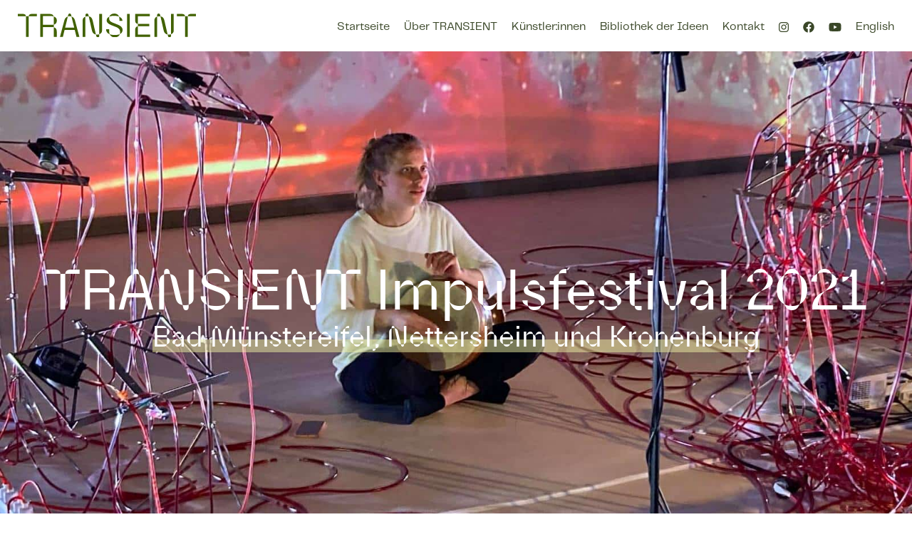

--- FILE ---
content_type: text/html; charset=UTF-8
request_url: https://transientimpuls.com/impulsfestival-2021/
body_size: 30382
content:
<!doctype html>
<html lang="de-DE">
<head><meta charset="UTF-8"><script>if(navigator.userAgent.match(/MSIE|Internet Explorer/i)||navigator.userAgent.match(/Trident\/7\..*?rv:11/i)){var href=document.location.href;if(!href.match(/[?&]nowprocket/)){if(href.indexOf("?")==-1){if(href.indexOf("#")==-1){document.location.href=href+"?nowprocket=1"}else{document.location.href=href.replace("#","?nowprocket=1#")}}else{if(href.indexOf("#")==-1){document.location.href=href+"&nowprocket=1"}else{document.location.href=href.replace("#","&nowprocket=1#")}}}}</script><script>class RocketLazyLoadScripts{constructor(){this.v="1.2.5.1",this.triggerEvents=["keydown","mousedown","mousemove","touchmove","touchstart","touchend","wheel"],this.userEventHandler=this._triggerListener.bind(this),this.touchStartHandler=this._onTouchStart.bind(this),this.touchMoveHandler=this._onTouchMove.bind(this),this.touchEndHandler=this._onTouchEnd.bind(this),this.clickHandler=this._onClick.bind(this),this.interceptedClicks=[],this.interceptedClickListeners=[],this._interceptClickListeners(this),window.addEventListener("pageshow",e=>{this.persisted=e.persisted,this.everythingLoaded&&this._triggerLastFunctions()}),document.addEventListener("DOMContentLoaded",()=>{this._preconnect3rdParties()}),this.delayedScripts={normal:[],async:[],defer:[]},this.trash=[],this.allJQueries=[]}_addUserInteractionListener(e){if(document.hidden){e._triggerListener();return}this.triggerEvents.forEach(t=>window.addEventListener(t,e.userEventHandler,{passive:!0})),window.addEventListener("touchstart",e.touchStartHandler,{passive:!0}),window.addEventListener("mousedown",e.touchStartHandler),document.addEventListener("visibilitychange",e.userEventHandler)}_removeUserInteractionListener(){this.triggerEvents.forEach(e=>window.removeEventListener(e,this.userEventHandler,{passive:!0})),document.removeEventListener("visibilitychange",this.userEventHandler)}_onTouchStart(e){"HTML"!==e.target.tagName&&(window.addEventListener("touchend",this.touchEndHandler),window.addEventListener("mouseup",this.touchEndHandler),window.addEventListener("touchmove",this.touchMoveHandler,{passive:!0}),window.addEventListener("mousemove",this.touchMoveHandler),e.target.addEventListener("click",this.clickHandler),this._disableOtherEventListeners(e.target,!0),this._renameDOMAttribute(e.target,"onclick","rocket-onclick"),this._pendingClickStarted())}_onTouchMove(e){window.removeEventListener("touchend",this.touchEndHandler),window.removeEventListener("mouseup",this.touchEndHandler),window.removeEventListener("touchmove",this.touchMoveHandler,{passive:!0}),window.removeEventListener("mousemove",this.touchMoveHandler),e.target.removeEventListener("click",this.clickHandler),this._disableOtherEventListeners(e.target,!1),this._renameDOMAttribute(e.target,"rocket-onclick","onclick"),this._pendingClickFinished()}_onTouchEnd(){window.removeEventListener("touchend",this.touchEndHandler),window.removeEventListener("mouseup",this.touchEndHandler),window.removeEventListener("touchmove",this.touchMoveHandler,{passive:!0}),window.removeEventListener("mousemove",this.touchMoveHandler)}_onClick(e){e.target.removeEventListener("click",this.clickHandler),this._disableOtherEventListeners(e.target,!1),this._renameDOMAttribute(e.target,"rocket-onclick","onclick"),this.interceptedClicks.push(e),e.preventDefault(),e.stopPropagation(),e.stopImmediatePropagation(),this._pendingClickFinished()}_replayClicks(){window.removeEventListener("touchstart",this.touchStartHandler,{passive:!0}),window.removeEventListener("mousedown",this.touchStartHandler),this.interceptedClicks.forEach(e=>{e.target.dispatchEvent(new MouseEvent("click",{view:e.view,bubbles:!0,cancelable:!0}))})}_interceptClickListeners(e){EventTarget.prototype.addEventListenerBase=EventTarget.prototype.addEventListener,EventTarget.prototype.addEventListener=function(t,i,r){"click"!==t||e.windowLoaded||i===e.clickHandler||e.interceptedClickListeners.push({target:this,func:i,options:r}),(this||window).addEventListenerBase(t,i,r)}}_disableOtherEventListeners(e,t){this.interceptedClickListeners.forEach(i=>{i.target===e&&(t?e.removeEventListener("click",i.func,i.options):e.addEventListener("click",i.func,i.options))}),e.parentNode!==document.documentElement&&this._disableOtherEventListeners(e.parentNode,t)}_waitForPendingClicks(){return new Promise(e=>{this._isClickPending?this._pendingClickFinished=e:e()})}_pendingClickStarted(){this._isClickPending=!0}_pendingClickFinished(){this._isClickPending=!1}_renameDOMAttribute(e,t,i){e.hasAttribute&&e.hasAttribute(t)&&(event.target.setAttribute(i,event.target.getAttribute(t)),event.target.removeAttribute(t))}_triggerListener(){this._removeUserInteractionListener(this),"loading"===document.readyState?document.addEventListener("DOMContentLoaded",this._loadEverythingNow.bind(this)):this._loadEverythingNow()}_preconnect3rdParties(){let e=[];document.querySelectorAll("script[type=rocketlazyloadscript][data-rocket-src]").forEach(t=>{let i=t.getAttribute("data-rocket-src");if(i&&0!==i.indexOf("data:")){0===i.indexOf("//")&&(i=location.protocol+i);try{let r=new URL(i).origin;r!==location.origin&&e.push({src:r,crossOrigin:t.crossOrigin||"module"===t.getAttribute("data-rocket-type")})}catch(n){}}}),e=[...new Map(e.map(e=>[JSON.stringify(e),e])).values()],this._batchInjectResourceHints(e,"preconnect")}async _loadEverythingNow(){this.lastBreath=Date.now(),this._delayEventListeners(this),this._delayJQueryReady(this),this._handleDocumentWrite(),this._registerAllDelayedScripts(),this._preloadAllScripts(),await this._loadScriptsFromList(this.delayedScripts.normal),await this._loadScriptsFromList(this.delayedScripts.defer),await this._loadScriptsFromList(this.delayedScripts.async);try{await this._triggerDOMContentLoaded(),await this._pendingWebpackRequests(this),await this._triggerWindowLoad()}catch(e){console.error(e)}window.dispatchEvent(new Event("rocket-allScriptsLoaded")),this.everythingLoaded=!0,this._waitForPendingClicks().then(()=>{this._replayClicks()}),this._emptyTrash()}_registerAllDelayedScripts(){document.querySelectorAll("script[type=rocketlazyloadscript]").forEach(e=>{e.hasAttribute("data-rocket-src")?e.hasAttribute("async")&&!1!==e.async?this.delayedScripts.async.push(e):e.hasAttribute("defer")&&!1!==e.defer||"module"===e.getAttribute("data-rocket-type")?this.delayedScripts.defer.push(e):this.delayedScripts.normal.push(e):this.delayedScripts.normal.push(e)})}async _transformScript(e){if(await this._littleBreath(),!0===e.noModule&&"noModule"in HTMLScriptElement.prototype){e.setAttribute("data-rocket-status","skipped");return}return new Promise(t=>{let i;function r(){(i||e).setAttribute("data-rocket-status","executed"),t()}try{if(navigator.userAgent.indexOf("Firefox/")>0||""===navigator.vendor)i=document.createElement("script"),[...e.attributes].forEach(e=>{let t=e.nodeName;"type"!==t&&("data-rocket-type"===t&&(t="type"),"data-rocket-src"===t&&(t="src"),i.setAttribute(t,e.nodeValue))}),e.text&&(i.text=e.text),i.hasAttribute("src")?(i.addEventListener("load",r),i.addEventListener("error",function(){i.setAttribute("data-rocket-status","failed"),t()}),setTimeout(()=>{i.isConnected||t()},1)):(i.text=e.text,r()),e.parentNode.replaceChild(i,e);else{let n=e.getAttribute("data-rocket-type"),s=e.getAttribute("data-rocket-src");n?(e.type=n,e.removeAttribute("data-rocket-type")):e.removeAttribute("type"),e.addEventListener("load",r),e.addEventListener("error",function(){e.setAttribute("data-rocket-status","failed"),t()}),s?(e.removeAttribute("data-rocket-src"),e.src=s):e.src="data:text/javascript;base64,"+window.btoa(unescape(encodeURIComponent(e.text)))}}catch(a){e.setAttribute("data-rocket-status","failed"),t()}})}async _loadScriptsFromList(e){let t=e.shift();return t&&t.isConnected?(await this._transformScript(t),this._loadScriptsFromList(e)):Promise.resolve()}_preloadAllScripts(){this._batchInjectResourceHints([...this.delayedScripts.normal,...this.delayedScripts.defer,...this.delayedScripts.async],"preload")}_batchInjectResourceHints(e,t){var i=document.createDocumentFragment();e.forEach(e=>{let r=e.getAttribute&&e.getAttribute("data-rocket-src")||e.src;if(r){let n=document.createElement("link");n.href=r,n.rel=t,"preconnect"!==t&&(n.as="script"),e.getAttribute&&"module"===e.getAttribute("data-rocket-type")&&(n.crossOrigin=!0),e.crossOrigin&&(n.crossOrigin=e.crossOrigin),e.integrity&&(n.integrity=e.integrity),i.appendChild(n),this.trash.push(n)}}),document.head.appendChild(i)}_delayEventListeners(e){let t={};function i(i,r){return t[r].eventsToRewrite.indexOf(i)>=0&&!e.everythingLoaded?"rocket-"+i:i}function r(e,r){var n;!t[n=e]&&(t[n]={originalFunctions:{add:n.addEventListener,remove:n.removeEventListener},eventsToRewrite:[]},n.addEventListener=function(){arguments[0]=i(arguments[0],n),t[n].originalFunctions.add.apply(n,arguments)},n.removeEventListener=function(){arguments[0]=i(arguments[0],n),t[n].originalFunctions.remove.apply(n,arguments)}),t[e].eventsToRewrite.push(r)}function n(t,i){let r=t[i];t[i]=null,Object.defineProperty(t,i,{get:()=>r||function(){},set(n){e.everythingLoaded?r=n:t["rocket"+i]=r=n}})}r(document,"DOMContentLoaded"),r(window,"DOMContentLoaded"),r(window,"load"),r(window,"pageshow"),r(document,"readystatechange"),n(document,"onreadystatechange"),n(window,"onload"),n(window,"onpageshow")}_delayJQueryReady(e){let t;function i(t){return e.everythingLoaded?t:t.split(" ").map(e=>"load"===e||0===e.indexOf("load.")?"rocket-jquery-load":e).join(" ")}function r(r){if(r&&r.fn&&!e.allJQueries.includes(r)){r.fn.ready=r.fn.init.prototype.ready=function(t){return e.domReadyFired?t.bind(document)(r):document.addEventListener("rocket-DOMContentLoaded",()=>t.bind(document)(r)),r([])};let n=r.fn.on;r.fn.on=r.fn.init.prototype.on=function(){return this[0]===window&&("string"==typeof arguments[0]||arguments[0]instanceof String?arguments[0]=i(arguments[0]):"object"==typeof arguments[0]&&Object.keys(arguments[0]).forEach(e=>{let t=arguments[0][e];delete arguments[0][e],arguments[0][i(e)]=t})),n.apply(this,arguments),this},e.allJQueries.push(r)}t=r}r(window.jQuery),Object.defineProperty(window,"jQuery",{get:()=>t,set(e){r(e)}})}async _pendingWebpackRequests(e){let t=document.querySelector("script[data-webpack]");async function i(){return new Promise(e=>{t.addEventListener("load",e),t.addEventListener("error",e)})}t&&(await i(),await e._requestAnimFrame(),await e._pendingWebpackRequests(e))}async _triggerDOMContentLoaded(){this.domReadyFired=!0,await this._littleBreath(),document.dispatchEvent(new Event("rocket-readystatechange")),await this._littleBreath(),document.rocketonreadystatechange&&document.rocketonreadystatechange(),await this._littleBreath(),document.dispatchEvent(new Event("rocket-DOMContentLoaded")),await this._littleBreath(),window.dispatchEvent(new Event("rocket-DOMContentLoaded"))}async _triggerWindowLoad(){await this._littleBreath(),document.dispatchEvent(new Event("rocket-readystatechange")),await this._littleBreath(),document.rocketonreadystatechange&&document.rocketonreadystatechange(),await this._littleBreath(),window.dispatchEvent(new Event("rocket-load")),await this._littleBreath(),window.rocketonload&&window.rocketonload(),await this._littleBreath(),this.allJQueries.forEach(e=>e(window).trigger("rocket-jquery-load")),await this._littleBreath();let e=new Event("rocket-pageshow");e.persisted=this.persisted,window.dispatchEvent(e),await this._littleBreath(),window.rocketonpageshow&&window.rocketonpageshow({persisted:this.persisted}),this.windowLoaded=!0}_triggerLastFunctions(){document.onreadystatechange&&document.onreadystatechange(),window.onload&&window.onload(),window.onpageshow&&window.onpageshow({persisted:this.persisted})}_handleDocumentWrite(){let e=new Map;document.write=document.writeln=function(t){let i=document.currentScript;i||console.error("WPRocket unable to document.write this: "+t);let r=document.createRange(),n=i.parentElement,s=e.get(i);void 0===s&&(s=i.nextSibling,e.set(i,s));let a=document.createDocumentFragment();r.setStart(a,0),a.appendChild(r.createContextualFragment(t)),n.insertBefore(a,s)}}async _littleBreath(){Date.now()-this.lastBreath>45&&(await this._requestAnimFrame(),this.lastBreath=Date.now())}async _requestAnimFrame(){return document.hidden?new Promise(e=>setTimeout(e)):new Promise(e=>requestAnimationFrame(e))}_emptyTrash(){this.trash.forEach(e=>e.remove())}static run(){let e=new RocketLazyLoadScripts;e._addUserInteractionListener(e)}}RocketLazyLoadScripts.run();</script>
	
	<meta name="viewport" content="width=device-width, initial-scale=1">
	<link rel="profile" href="https://gmpg.org/xfn/11">
	<meta name='robots' content='index, follow, max-image-preview:large, max-snippet:-1, max-video-preview:-1' />
<link rel="alternate" hreflang="de" href="https://transientimpuls.com/impulsfestival-2021/" />
<link rel="alternate" hreflang="en" href="https://transientimpuls.com/en/impulsfestival-2021/" />
<link rel="alternate" hreflang="x-default" href="https://transientimpuls.com/impulsfestival-2021/" />

	<!-- This site is optimized with the Yoast SEO plugin v22.2 - https://yoast.com/wordpress/plugins/seo/ -->
	<title>Impulsfestival 2021 &#8226; TRANSIENT Labor und Academy 2022</title>
	<link rel="canonical" href="https://transientimpuls.com/impulsfestival-2021/" />
	<meta property="og:locale" content="de_DE" />
	<meta property="og:type" content="article" />
	<meta property="og:title" content="Impulsfestival 2021 &#8226; TRANSIENT Labor und Academy 2022" />
	<meta property="og:url" content="https://transientimpuls.com/impulsfestival-2021/" />
	<meta property="og:site_name" content="TRANSIENT Labor und Academy 2022" />
	<meta property="article:publisher" content="https://www.facebook.com/TransientImpuls" />
	<meta property="article:modified_time" content="2023-10-18T05:05:22+00:00" />
	<meta property="og:image" content="https://transientimpuls.com/wp-content/uploads/2022/07/transient_keyvisual_2022.jpg" />
	<meta property="og:image:width" content="1600" />
	<meta property="og:image:height" content="900" />
	<meta property="og:image:type" content="image/jpeg" />
	<meta name="twitter:card" content="summary_large_image" />
	<meta name="twitter:label1" content="Geschätzte Lesezeit" />
	<meta name="twitter:data1" content="28 Minuten" />
	<script type="application/ld+json" class="yoast-schema-graph">{"@context":"https://schema.org","@graph":[{"@type":"WebPage","@id":"https://transientimpuls.com/impulsfestival-2021/","url":"https://transientimpuls.com/impulsfestival-2021/","name":"Impulsfestival 2021 &#8226; TRANSIENT Labor und Academy 2022","isPartOf":{"@id":"https://transientimpuls.com/#website"},"datePublished":"2023-09-28T18:56:16+00:00","dateModified":"2023-10-18T05:05:22+00:00","breadcrumb":{"@id":"https://transientimpuls.com/impulsfestival-2021/#breadcrumb"},"inLanguage":"de","potentialAction":[{"@type":"ReadAction","target":["https://transientimpuls.com/impulsfestival-2021/"]}]},{"@type":"BreadcrumbList","@id":"https://transientimpuls.com/impulsfestival-2021/#breadcrumb","itemListElement":[{"@type":"ListItem","position":1,"name":"Startseite","item":"https://transientimpuls.com/"},{"@type":"ListItem","position":2,"name":"Impulsfestival 2021"}]},{"@type":"WebSite","@id":"https://transientimpuls.com/#website","url":"https://transientimpuls.com/","name":"TRANSIENT Kulturprojekte","description":"","publisher":{"@id":"https://transientimpuls.com/#organization"},"potentialAction":[{"@type":"SearchAction","target":{"@type":"EntryPoint","urlTemplate":"https://transientimpuls.com/?s={search_term_string}"},"query-input":"required name=search_term_string"}],"inLanguage":"de"},{"@type":"Organization","@id":"https://transientimpuls.com/#organization","name":"TRANSIENT Labor und Academy 2022","url":"https://transientimpuls.com/","logo":{"@type":"ImageObject","inLanguage":"de","@id":"https://transientimpuls.com/#/schema/logo/image/","url":"https://transientimpuls.com/wp-content/uploads/2022/07/transient_labor-academy-2022.svg","contentUrl":"https://transientimpuls.com/wp-content/uploads/2022/07/transient_labor-academy-2022.svg","width":1428,"height":388,"caption":"TRANSIENT Labor und Academy 2022"},"image":{"@id":"https://transientimpuls.com/#/schema/logo/image/"},"sameAs":["https://www.facebook.com/TransientImpuls"]}]}</script>
	<!-- / Yoast SEO plugin. -->


<link rel='dns-prefetch' href='//use.fontawesome.com' />
<link rel='dns-prefetch' href='//maxcdn.bootstrapcdn.com' />

<link rel="alternate" type="application/rss+xml" title="TRANSIENT Labor und Academy 2022 &raquo; Feed" href="https://transientimpuls.com/feed/" />
<link rel="alternate" type="application/rss+xml" title="TRANSIENT Labor und Academy 2022 &raquo; Kommentar-Feed" href="https://transientimpuls.com/comments/feed/" />
<link rel="alternate" title="oEmbed (JSON)" type="application/json+oembed" href="https://transientimpuls.com/wp-json/oembed/1.0/embed?url=https%3A%2F%2Ftransientimpuls.com%2Fimpulsfestival-2021%2F" />
<link rel="alternate" title="oEmbed (XML)" type="text/xml+oembed" href="https://transientimpuls.com/wp-json/oembed/1.0/embed?url=https%3A%2F%2Ftransientimpuls.com%2Fimpulsfestival-2021%2F&#038;format=xml" />
<style id='wp-img-auto-sizes-contain-inline-css'>
img:is([sizes=auto i],[sizes^="auto," i]){contain-intrinsic-size:3000px 1500px}
/*# sourceURL=wp-img-auto-sizes-contain-inline-css */
</style>
<link rel='stylesheet' id='sbi_styles-css' href='https://transientimpuls.com/wp-content/cache/background-css/transientimpuls.com/wp-content/plugins/instagram-feed/css/sbi-styles.min.css?ver=6.9.1&wpr_t=1769378457' media='all' />
<style id='wp-emoji-styles-inline-css'>

	img.wp-smiley, img.emoji {
		display: inline !important;
		border: none !important;
		box-shadow: none !important;
		height: 1em !important;
		width: 1em !important;
		margin: 0 0.07em !important;
		vertical-align: -0.1em !important;
		background: none !important;
		padding: 0 !important;
	}
/*# sourceURL=wp-emoji-styles-inline-css */
</style>
<style id='classic-theme-styles-inline-css'>
/*! This file is auto-generated */
.wp-block-button__link{color:#fff;background-color:#32373c;border-radius:9999px;box-shadow:none;text-decoration:none;padding:calc(.667em + 2px) calc(1.333em + 2px);font-size:1.125em}.wp-block-file__button{background:#32373c;color:#fff;text-decoration:none}
/*# sourceURL=/wp-includes/css/classic-themes.min.css */
</style>
<link data-minify="1" rel='stylesheet' id='jet-engine-frontend-css' href='https://transientimpuls.com/wp-content/cache/min/1/wp-content/plugins/jet-engine/assets/css/frontend.css?ver=1766472015' media='all' />
<link data-minify="1" rel='stylesheet' id='wpml-blocks-css' href='https://transientimpuls.com/wp-content/cache/min/1/wp-content/plugins/sitepress-multilingual-cms/dist/css/blocks/styles.css?ver=1766472015' media='all' />
<link data-minify="1" rel='stylesheet' id='uaf_client_css-css' href='https://transientimpuls.com/wp-content/cache/min/1/wp-content/uploads/useanyfont/uaf.css?ver=1766472015' media='all' />
<link data-minify="1" rel='stylesheet' id='ppress-frontend-css' href='https://transientimpuls.com/wp-content/cache/background-css/transientimpuls.com/wp-content/cache/min/1/wp-content/plugins/wp-user-avatar/assets/css/frontend.min.css?ver=1766472015&wpr_t=1769378457' media='all' />
<link rel='stylesheet' id='ppress-flatpickr-css' href='https://transientimpuls.com/wp-content/plugins/wp-user-avatar/assets/flatpickr/flatpickr.min.css?ver=4.15.3' media='all' />
<link rel='stylesheet' id='ppress-select2-css' href='https://transientimpuls.com/wp-content/plugins/wp-user-avatar/assets/select2/select2.min.css?ver=6.9' media='all' />
<link rel='stylesheet' id='cff-css' href='https://transientimpuls.com/wp-content/cache/background-css/transientimpuls.com/wp-content/plugins/custom-facebook-feed/assets/css/cff-style.min.css?ver=4.3.2&wpr_t=1769378457' media='all' />
<link data-minify="1" rel='stylesheet' id='sb-font-awesome-css' href='https://transientimpuls.com/wp-content/cache/min/1/font-awesome/4.7.0/css/font-awesome.min.css?ver=1766472016' media='all' />
<link rel='stylesheet' id='wpml-legacy-horizontal-list-0-css' href='https://transientimpuls.com/wp-content/plugins/sitepress-multilingual-cms/templates/language-switchers/legacy-list-horizontal/style.min.css?ver=1' media='all' />
<link rel='stylesheet' id='wpml-menu-item-0-css' href='https://transientimpuls.com/wp-content/plugins/sitepress-multilingual-cms/templates/language-switchers/menu-item/style.min.css?ver=1' media='all' />
<link rel='stylesheet' id='hello-elementor-css' href='https://transientimpuls.com/wp-content/themes/hello-elementor/style.min.css?ver=3.0.1' media='all' />
<link rel='stylesheet' id='hello-elementor-theme-style-css' href='https://transientimpuls.com/wp-content/themes/hello-elementor/theme.min.css?ver=3.0.1' media='all' />
<link rel='stylesheet' id='hello-elementor-header-footer-css' href='https://transientimpuls.com/wp-content/themes/hello-elementor/header-footer.min.css?ver=3.0.1' media='all' />
<link data-minify="1" rel='stylesheet' id='elementor-icons-css' href='https://transientimpuls.com/wp-content/cache/min/1/wp-content/plugins/elementor/assets/lib/eicons/css/elementor-icons.min.css?ver=1766472016' media='all' />
<link rel='stylesheet' id='elementor-frontend-css' href='https://transientimpuls.com/wp-content/uploads/elementor/css/custom-frontend.min.css?ver=1710517428' media='all' />
<style id='elementor-frontend-inline-css'>
.elementor-5763 .elementor-element.elementor-element-36394aa:not(.elementor-motion-effects-element-type-background), .elementor-5763 .elementor-element.elementor-element-36394aa > .elementor-motion-effects-container > .elementor-motion-effects-layer{background-image:var(--wpr-bg-dbf3901b-4df9-49ba-9369-21145a53f693);}
/*# sourceURL=elementor-frontend-inline-css */
</style>
<link data-minify="1" rel='stylesheet' id='swiper-css' href='https://transientimpuls.com/wp-content/cache/min/1/wp-content/plugins/elementor/assets/lib/swiper/v8/css/swiper.min.css?ver=1766472016' media='all' />
<link rel='stylesheet' id='elementor-post-19-css' href='https://transientimpuls.com/wp-content/uploads/elementor/css/post-19.css?ver=1710517428' media='all' />
<link rel='stylesheet' id='cffstyles-css' href='https://transientimpuls.com/wp-content/cache/background-css/transientimpuls.com/wp-content/plugins/custom-facebook-feed/assets/css/cff-style.min.css?ver=4.3.2&wpr_t=1769378457' media='all' />
<link rel='stylesheet' id='elementor-pro-css' href='https://transientimpuls.com/wp-content/uploads/elementor/css/custom-pro-frontend.min.css?ver=1710517428' media='all' />
<link rel='stylesheet' id='full-screen-menu-frontend-css' href='https://transientimpuls.com/wp-content/plugins/full-screen-menu-for-elementor/assets/css/frontend.min.css?ver=1.0.6' media='all' />
<link data-minify="1" rel='stylesheet' id='namogo-icons-css' href='https://transientimpuls.com/wp-content/cache/min/1/wp-content/plugins/elementor-extras/assets/lib/nicons/css/nicons.css?ver=1766472016' media='all' />
<link rel='stylesheet' id='elementor-extras-frontend-css' href='https://transientimpuls.com/wp-content/plugins/elementor-extras/assets/css/frontend.min.css?ver=2.2.51' media='all' />
<link rel='stylesheet' id='sbistyles-css' href='https://transientimpuls.com/wp-content/cache/background-css/transientimpuls.com/wp-content/plugins/instagram-feed/css/sbi-styles.min.css?ver=6.9.1&wpr_t=1769378457' media='all' />
<link rel='stylesheet' id='elementor-post-5763-css' href='https://transientimpuls.com/wp-content/uploads/elementor/css/post-5763.css?ver=1710518950' media='all' />
<link rel='stylesheet' id='elementor-post-6442-css' href='https://transientimpuls.com/wp-content/uploads/elementor/css/post-6442.css?ver=1766443045' media='all' />
<link rel='stylesheet' id='elementor-post-70-css' href='https://transientimpuls.com/wp-content/uploads/elementor/css/post-70.css?ver=1710517428' media='all' />
<link rel='stylesheet' id='elementor-post-205-css' href='https://transientimpuls.com/wp-content/uploads/elementor/css/post-205.css?ver=1766344345' media='all' />
<link data-minify="1" rel='stylesheet' id='hello-elementor-child-style-css' href='https://transientimpuls.com/wp-content/cache/min/1/wp-content/themes/hello-theme-child-master/style.css?ver=1766472016' media='all' />
<link data-minify="1" rel='stylesheet' id='ecs-styles-css' href='https://transientimpuls.com/wp-content/cache/min/1/wp-content/plugins/ele-custom-skin/assets/css/ecs-style.css?ver=1766472016' media='all' />
<style id='rocket-lazyload-inline-css'>
.rll-youtube-player{position:relative;padding-bottom:56.23%;height:0;overflow:hidden;max-width:100%;}.rll-youtube-player:focus-within{outline: 2px solid currentColor;outline-offset: 5px;}.rll-youtube-player iframe{position:absolute;top:0;left:0;width:100%;height:100%;z-index:100;background:0 0}.rll-youtube-player img{bottom:0;display:block;left:0;margin:auto;max-width:100%;width:100%;position:absolute;right:0;top:0;border:none;height:auto;-webkit-transition:.4s all;-moz-transition:.4s all;transition:.4s all}.rll-youtube-player img:hover{-webkit-filter:brightness(75%)}.rll-youtube-player .play{height:100%;width:100%;left:0;top:0;position:absolute;background:var(--wpr-bg-732c0880-06e9-41bf-9e62-eebb53c244f9) no-repeat center;background-color: transparent !important;cursor:pointer;border:none;}
/*# sourceURL=rocket-lazyload-inline-css */
</style>
<link rel='stylesheet' id='elementor-icons-shared-0-css' href='https://transientimpuls.com/wp-content/plugins/elementor/assets/lib/font-awesome/css/fontawesome.min.css?ver=5.15.3' media='all' />
<link data-minify="1" rel='stylesheet' id='elementor-icons-fa-solid-css' href='https://transientimpuls.com/wp-content/cache/min/1/wp-content/plugins/elementor/assets/lib/font-awesome/css/solid.min.css?ver=1766472016' media='all' />
<script type="rocketlazyloadscript" data-rocket-src="https://transientimpuls.com/wp-content/plugins/svg-support/vendor/DOMPurify/DOMPurify.min.js?ver=1.0.1" id="bodhi-dompurify-library-js" defer></script>
<script type="rocketlazyloadscript" data-rocket-src="https://transientimpuls.com/wp-includes/js/jquery/jquery.min.js?ver=3.7.1" id="jquery-core-js" defer></script>
<script type="rocketlazyloadscript" data-rocket-src="https://transientimpuls.com/wp-includes/js/jquery/jquery-migrate.min.js?ver=3.4.1" id="jquery-migrate-js" defer></script>
<script type="rocketlazyloadscript" defer data-rocket-src="https://transientimpuls.com/wp-content/plugins/fcp-lightest-lightbox/loader.min.js?ver=1.4.2" id="fcp-lightbox-loader-js"></script>
<script type="rocketlazyloadscript" id="fcp-lightbox-loader-js-after">
window.fcp_lightbox = {"loader":"fcp-lightbox-loader-js","path":"https:\/\/transientimpuls.com\/wp-content\/plugins\/fcp-lightest-lightbox\/","dev":false,"ver":"1.4.2","selector":"a[href$=\".jpg\"], a[href$=\".jpeg\"], a[href$=\".png\"]","translations":{"Previous":"Zur\u00fcck","Next":"Weiter","Close":"Schlie\u00dfen","Caption":"Untertitel"}};
//# sourceURL=fcp-lightbox-loader-js-after
</script>
<script type="rocketlazyloadscript" data-rocket-src="https://transientimpuls.com/wp-content/plugins/svg-support/js/min/svgs-inline-min.js?ver=1.0.1" id="bodhi_svg_inline-js" defer></script>
<script type="rocketlazyloadscript" id="bodhi_svg_inline-js-after">
cssTarget="img.style-svg";ForceInlineSVGActive="false";frontSanitizationEnabled="on";
//# sourceURL=bodhi_svg_inline-js-after
</script>
<script type="rocketlazyloadscript" data-rocket-src="https://transientimpuls.com/wp-content/plugins/wp-user-avatar/assets/flatpickr/flatpickr.min.js?ver=4.15.3" id="ppress-flatpickr-js" defer></script>
<script type="rocketlazyloadscript" data-rocket-src="https://transientimpuls.com/wp-content/plugins/wp-user-avatar/assets/select2/select2.min.js?ver=4.15.3" id="ppress-select2-js" defer></script>
<script type="rocketlazyloadscript" id="font-awesome-official-js-before">
FontAwesomeConfig = { searchPseudoElements: true };
//# sourceURL=font-awesome-official-js-before
</script>
<script type="rocketlazyloadscript" data-minify="1" defer crossorigin="anonymous" data-rocket-src="https://transientimpuls.com/wp-content/cache/min/1/releases/v5.15.4/js/all.js?ver=1766472016" id="font-awesome-official-js"></script>
<script type="rocketlazyloadscript" data-minify="1" defer crossorigin="anonymous" data-rocket-src="https://transientimpuls.com/wp-content/cache/min/1/releases/v5.15.4/js/v4-shims.js?ver=1766472016" id="font-awesome-official-v4shim-js"></script>
<script id="ecs_ajax_load-js-extra">
var ecs_ajax_params = {"ajaxurl":"https://transientimpuls.com/wp-admin/admin-ajax.php","posts":"{\"page\":0,\"pagename\":\"impulsfestival-2021\",\"error\":\"\",\"m\":\"\",\"p\":0,\"post_parent\":\"\",\"subpost\":\"\",\"subpost_id\":\"\",\"attachment\":\"\",\"attachment_id\":0,\"name\":\"impulsfestival-2021\",\"page_id\":0,\"second\":\"\",\"minute\":\"\",\"hour\":\"\",\"day\":0,\"monthnum\":0,\"year\":0,\"w\":0,\"category_name\":\"\",\"tag\":\"\",\"cat\":\"\",\"tag_id\":\"\",\"author\":\"\",\"author_name\":\"\",\"feed\":\"\",\"tb\":\"\",\"paged\":0,\"meta_key\":\"\",\"meta_value\":\"\",\"preview\":\"\",\"s\":\"\",\"sentence\":\"\",\"title\":\"\",\"fields\":\"all\",\"menu_order\":\"\",\"embed\":\"\",\"category__in\":[],\"category__not_in\":[],\"category__and\":[],\"post__in\":[],\"post__not_in\":[],\"post_name__in\":[],\"tag__in\":[],\"tag__not_in\":[],\"tag__and\":[],\"tag_slug__in\":[],\"tag_slug__and\":[],\"post_parent__in\":[],\"post_parent__not_in\":[],\"author__in\":[],\"author__not_in\":[],\"search_columns\":[],\"post_type\":[\"post\",\"page\",\"e-landing-page\"],\"ignore_sticky_posts\":false,\"suppress_filters\":false,\"cache_results\":true,\"update_post_term_cache\":true,\"update_menu_item_cache\":false,\"lazy_load_term_meta\":true,\"update_post_meta_cache\":true,\"posts_per_page\":10,\"nopaging\":false,\"comments_per_page\":\"50\",\"no_found_rows\":false,\"order\":\"DESC\"}"};
//# sourceURL=ecs_ajax_load-js-extra
</script>
<script type="rocketlazyloadscript" data-minify="1" data-rocket-src="https://transientimpuls.com/wp-content/cache/min/1/wp-content/plugins/ele-custom-skin/assets/js/ecs_ajax_pagination.js?ver=1766472016" id="ecs_ajax_load-js" defer></script>
<script type="rocketlazyloadscript" data-minify="1" data-rocket-src="https://transientimpuls.com/wp-content/cache/min/1/wp-content/plugins/ele-custom-skin/assets/js/ecs.js?ver=1766472016" id="ecs-script-js" defer></script>
<link rel="https://api.w.org/" href="https://transientimpuls.com/wp-json/" /><link rel="alternate" title="JSON" type="application/json" href="https://transientimpuls.com/wp-json/wp/v2/pages/5763" /><link rel="EditURI" type="application/rsd+xml" title="RSD" href="https://transientimpuls.com/xmlrpc.php?rsd" />
<meta name="generator" content="WordPress 6.9" />
<link rel='shortlink' href='https://transientimpuls.com/?p=5763' />
<meta name="generator" content="WPML ver:4.6.9 stt:1,3;" />
<meta name="generator" content="Elementor 3.20.1; features: e_optimized_assets_loading, additional_custom_breakpoints, block_editor_assets_optimize, e_image_loading_optimization; settings: css_print_method-external, google_font-enabled, font_display-auto">
<script type="rocketlazyloadscript">window.addEventListener('DOMContentLoaded', function() { 
jQuery(document).ready(function($) { 
var delay = 100; setTimeout(function() { 
$('.elementor-tab-title').removeClass('elementor-active');
 $('.elementor-tab-content').css('display', 'none'); }, delay); 
}); 
});</script>
<link rel="icon" href="https://transientimpuls.com/wp-content/uploads/2023/02/cropped-ti_favicon-32x32.png" sizes="32x32" />
<link rel="icon" href="https://transientimpuls.com/wp-content/uploads/2023/02/cropped-ti_favicon-192x192.png" sizes="192x192" />
<link rel="apple-touch-icon" href="https://transientimpuls.com/wp-content/uploads/2023/02/cropped-ti_favicon-180x180.png" />
<meta name="msapplication-TileImage" content="https://transientimpuls.com/wp-content/uploads/2023/02/cropped-ti_favicon-270x270.png" />
		<style id="wp-custom-css">
			a.linknew {
color: #3A4728;
border-bottom: 1px solid;}

.fcplb-next, .fcplb-prev, .fcplb-close {
    background-color: rgba(0, 0, 0, 0) !important;
	border: 0px !important;
}

[type=button]:focus, [type=submit]:focus, button:focus {
    outline: 0px auto -webkit-focus-ring-color !important;
}
	
@media(max-width: 800px) {
    #fcplb img {
        max-width:100%;
        max-height: 100%
    }

    #fcplb button {
        background-size: 8vw;
    }

    .fcplb-next,.fcplb-prev {
        top: 50vh !important;
        bottom: 50vh !important;
        opacity: .7;
    }

    .fcplb-close {
        width: 10vw;
        height: 10vw;
        opacity: .7
    }
}		</style>
		<noscript><style id="rocket-lazyload-nojs-css">.rll-youtube-player, [data-lazy-src]{display:none !important;}</style></noscript><style id='global-styles-inline-css'>
:root{--wp--preset--aspect-ratio--square: 1;--wp--preset--aspect-ratio--4-3: 4/3;--wp--preset--aspect-ratio--3-4: 3/4;--wp--preset--aspect-ratio--3-2: 3/2;--wp--preset--aspect-ratio--2-3: 2/3;--wp--preset--aspect-ratio--16-9: 16/9;--wp--preset--aspect-ratio--9-16: 9/16;--wp--preset--color--black: #000000;--wp--preset--color--cyan-bluish-gray: #abb8c3;--wp--preset--color--white: #ffffff;--wp--preset--color--pale-pink: #f78da7;--wp--preset--color--vivid-red: #cf2e2e;--wp--preset--color--luminous-vivid-orange: #ff6900;--wp--preset--color--luminous-vivid-amber: #fcb900;--wp--preset--color--light-green-cyan: #7bdcb5;--wp--preset--color--vivid-green-cyan: #00d084;--wp--preset--color--pale-cyan-blue: #8ed1fc;--wp--preset--color--vivid-cyan-blue: #0693e3;--wp--preset--color--vivid-purple: #9b51e0;--wp--preset--gradient--vivid-cyan-blue-to-vivid-purple: linear-gradient(135deg,rgb(6,147,227) 0%,rgb(155,81,224) 100%);--wp--preset--gradient--light-green-cyan-to-vivid-green-cyan: linear-gradient(135deg,rgb(122,220,180) 0%,rgb(0,208,130) 100%);--wp--preset--gradient--luminous-vivid-amber-to-luminous-vivid-orange: linear-gradient(135deg,rgb(252,185,0) 0%,rgb(255,105,0) 100%);--wp--preset--gradient--luminous-vivid-orange-to-vivid-red: linear-gradient(135deg,rgb(255,105,0) 0%,rgb(207,46,46) 100%);--wp--preset--gradient--very-light-gray-to-cyan-bluish-gray: linear-gradient(135deg,rgb(238,238,238) 0%,rgb(169,184,195) 100%);--wp--preset--gradient--cool-to-warm-spectrum: linear-gradient(135deg,rgb(74,234,220) 0%,rgb(151,120,209) 20%,rgb(207,42,186) 40%,rgb(238,44,130) 60%,rgb(251,105,98) 80%,rgb(254,248,76) 100%);--wp--preset--gradient--blush-light-purple: linear-gradient(135deg,rgb(255,206,236) 0%,rgb(152,150,240) 100%);--wp--preset--gradient--blush-bordeaux: linear-gradient(135deg,rgb(254,205,165) 0%,rgb(254,45,45) 50%,rgb(107,0,62) 100%);--wp--preset--gradient--luminous-dusk: linear-gradient(135deg,rgb(255,203,112) 0%,rgb(199,81,192) 50%,rgb(65,88,208) 100%);--wp--preset--gradient--pale-ocean: linear-gradient(135deg,rgb(255,245,203) 0%,rgb(182,227,212) 50%,rgb(51,167,181) 100%);--wp--preset--gradient--electric-grass: linear-gradient(135deg,rgb(202,248,128) 0%,rgb(113,206,126) 100%);--wp--preset--gradient--midnight: linear-gradient(135deg,rgb(2,3,129) 0%,rgb(40,116,252) 100%);--wp--preset--font-size--small: 13px;--wp--preset--font-size--medium: 20px;--wp--preset--font-size--large: 36px;--wp--preset--font-size--x-large: 42px;--wp--preset--spacing--20: 0.44rem;--wp--preset--spacing--30: 0.67rem;--wp--preset--spacing--40: 1rem;--wp--preset--spacing--50: 1.5rem;--wp--preset--spacing--60: 2.25rem;--wp--preset--spacing--70: 3.38rem;--wp--preset--spacing--80: 5.06rem;--wp--preset--shadow--natural: 6px 6px 9px rgba(0, 0, 0, 0.2);--wp--preset--shadow--deep: 12px 12px 50px rgba(0, 0, 0, 0.4);--wp--preset--shadow--sharp: 6px 6px 0px rgba(0, 0, 0, 0.2);--wp--preset--shadow--outlined: 6px 6px 0px -3px rgb(255, 255, 255), 6px 6px rgb(0, 0, 0);--wp--preset--shadow--crisp: 6px 6px 0px rgb(0, 0, 0);}:where(.is-layout-flex){gap: 0.5em;}:where(.is-layout-grid){gap: 0.5em;}body .is-layout-flex{display: flex;}.is-layout-flex{flex-wrap: wrap;align-items: center;}.is-layout-flex > :is(*, div){margin: 0;}body .is-layout-grid{display: grid;}.is-layout-grid > :is(*, div){margin: 0;}:where(.wp-block-columns.is-layout-flex){gap: 2em;}:where(.wp-block-columns.is-layout-grid){gap: 2em;}:where(.wp-block-post-template.is-layout-flex){gap: 1.25em;}:where(.wp-block-post-template.is-layout-grid){gap: 1.25em;}.has-black-color{color: var(--wp--preset--color--black) !important;}.has-cyan-bluish-gray-color{color: var(--wp--preset--color--cyan-bluish-gray) !important;}.has-white-color{color: var(--wp--preset--color--white) !important;}.has-pale-pink-color{color: var(--wp--preset--color--pale-pink) !important;}.has-vivid-red-color{color: var(--wp--preset--color--vivid-red) !important;}.has-luminous-vivid-orange-color{color: var(--wp--preset--color--luminous-vivid-orange) !important;}.has-luminous-vivid-amber-color{color: var(--wp--preset--color--luminous-vivid-amber) !important;}.has-light-green-cyan-color{color: var(--wp--preset--color--light-green-cyan) !important;}.has-vivid-green-cyan-color{color: var(--wp--preset--color--vivid-green-cyan) !important;}.has-pale-cyan-blue-color{color: var(--wp--preset--color--pale-cyan-blue) !important;}.has-vivid-cyan-blue-color{color: var(--wp--preset--color--vivid-cyan-blue) !important;}.has-vivid-purple-color{color: var(--wp--preset--color--vivid-purple) !important;}.has-black-background-color{background-color: var(--wp--preset--color--black) !important;}.has-cyan-bluish-gray-background-color{background-color: var(--wp--preset--color--cyan-bluish-gray) !important;}.has-white-background-color{background-color: var(--wp--preset--color--white) !important;}.has-pale-pink-background-color{background-color: var(--wp--preset--color--pale-pink) !important;}.has-vivid-red-background-color{background-color: var(--wp--preset--color--vivid-red) !important;}.has-luminous-vivid-orange-background-color{background-color: var(--wp--preset--color--luminous-vivid-orange) !important;}.has-luminous-vivid-amber-background-color{background-color: var(--wp--preset--color--luminous-vivid-amber) !important;}.has-light-green-cyan-background-color{background-color: var(--wp--preset--color--light-green-cyan) !important;}.has-vivid-green-cyan-background-color{background-color: var(--wp--preset--color--vivid-green-cyan) !important;}.has-pale-cyan-blue-background-color{background-color: var(--wp--preset--color--pale-cyan-blue) !important;}.has-vivid-cyan-blue-background-color{background-color: var(--wp--preset--color--vivid-cyan-blue) !important;}.has-vivid-purple-background-color{background-color: var(--wp--preset--color--vivid-purple) !important;}.has-black-border-color{border-color: var(--wp--preset--color--black) !important;}.has-cyan-bluish-gray-border-color{border-color: var(--wp--preset--color--cyan-bluish-gray) !important;}.has-white-border-color{border-color: var(--wp--preset--color--white) !important;}.has-pale-pink-border-color{border-color: var(--wp--preset--color--pale-pink) !important;}.has-vivid-red-border-color{border-color: var(--wp--preset--color--vivid-red) !important;}.has-luminous-vivid-orange-border-color{border-color: var(--wp--preset--color--luminous-vivid-orange) !important;}.has-luminous-vivid-amber-border-color{border-color: var(--wp--preset--color--luminous-vivid-amber) !important;}.has-light-green-cyan-border-color{border-color: var(--wp--preset--color--light-green-cyan) !important;}.has-vivid-green-cyan-border-color{border-color: var(--wp--preset--color--vivid-green-cyan) !important;}.has-pale-cyan-blue-border-color{border-color: var(--wp--preset--color--pale-cyan-blue) !important;}.has-vivid-cyan-blue-border-color{border-color: var(--wp--preset--color--vivid-cyan-blue) !important;}.has-vivid-purple-border-color{border-color: var(--wp--preset--color--vivid-purple) !important;}.has-vivid-cyan-blue-to-vivid-purple-gradient-background{background: var(--wp--preset--gradient--vivid-cyan-blue-to-vivid-purple) !important;}.has-light-green-cyan-to-vivid-green-cyan-gradient-background{background: var(--wp--preset--gradient--light-green-cyan-to-vivid-green-cyan) !important;}.has-luminous-vivid-amber-to-luminous-vivid-orange-gradient-background{background: var(--wp--preset--gradient--luminous-vivid-amber-to-luminous-vivid-orange) !important;}.has-luminous-vivid-orange-to-vivid-red-gradient-background{background: var(--wp--preset--gradient--luminous-vivid-orange-to-vivid-red) !important;}.has-very-light-gray-to-cyan-bluish-gray-gradient-background{background: var(--wp--preset--gradient--very-light-gray-to-cyan-bluish-gray) !important;}.has-cool-to-warm-spectrum-gradient-background{background: var(--wp--preset--gradient--cool-to-warm-spectrum) !important;}.has-blush-light-purple-gradient-background{background: var(--wp--preset--gradient--blush-light-purple) !important;}.has-blush-bordeaux-gradient-background{background: var(--wp--preset--gradient--blush-bordeaux) !important;}.has-luminous-dusk-gradient-background{background: var(--wp--preset--gradient--luminous-dusk) !important;}.has-pale-ocean-gradient-background{background: var(--wp--preset--gradient--pale-ocean) !important;}.has-electric-grass-gradient-background{background: var(--wp--preset--gradient--electric-grass) !important;}.has-midnight-gradient-background{background: var(--wp--preset--gradient--midnight) !important;}.has-small-font-size{font-size: var(--wp--preset--font-size--small) !important;}.has-medium-font-size{font-size: var(--wp--preset--font-size--medium) !important;}.has-large-font-size{font-size: var(--wp--preset--font-size--large) !important;}.has-x-large-font-size{font-size: var(--wp--preset--font-size--x-large) !important;}
/*# sourceURL=global-styles-inline-css */
</style>
<link rel='stylesheet' id='elementor-post-1593-css' href='https://transientimpuls.com/wp-content/uploads/elementor/css/post-1593.css?ver=1766399539' media='all' />
<link rel='stylesheet' id='elementor-gallery-css' href='https://transientimpuls.com/wp-content/plugins/elementor/assets/lib/e-gallery/css/e-gallery.min.css?ver=1.2.0' media='all' />
<link data-minify="1" rel='stylesheet' id='elementor-icons-fa-brands-css' href='https://transientimpuls.com/wp-content/cache/min/1/wp-content/plugins/elementor/assets/lib/font-awesome/css/brands.min.css?ver=1766472016' media='all' />
<style id="wpr-lazyload-bg-container"></style><style id="wpr-lazyload-bg-exclusion"></style>
<noscript>
<style id="wpr-lazyload-bg-nostyle">.sbi_lb-loader span{--wpr-bg-6cb58834-5bbd-40b0-8c96-49c6ce493acc: url('https://transientimpuls.com/wp-content/plugins/instagram-feed/img/sbi-sprite.png');}.sbi_lb-nav span{--wpr-bg-eb258b03-467d-4da0-be89-3864a3e04ab5: url('https://transientimpuls.com/wp-content/plugins/instagram-feed/img/sbi-sprite.png');}.pp-form-wrapper select{--wpr-bg-41719611-fa84-4e6f-b588-73bbebeefeb0: url('https://transientimpuls.com/wp-content/plugins/wp-user-avatar/assets/images/frontend/arrow-down.png');}a.pp-button-social-login .ppsc-google{--wpr-bg-5d2a34a8-16f4-495d-bea6-50ece91c29aa: url('https://transientimpuls.com/wp-content/plugins/wp-user-avatar/assets/images/social-login/google.svg');}a.pp-button-social-login .ppsc-vk{--wpr-bg-1fb85528-2af9-4651-a707-6689fa575df7: url('https://transientimpuls.com/wp-content/plugins/wp-user-avatar/assets/images/social-login/vk-fa.svg');}a.pp-button-social-login .ppsc-microsoft{--wpr-bg-f27a64ba-eb4d-487b-a31b-2e031dc7a3c7: url('https://transientimpuls.com/wp-content/plugins/wp-user-avatar/assets/images/social-login/microsoft.svg');}a.pp-button-social-login .ppsc-amazon{--wpr-bg-2d9bdf30-ced8-43d0-ada7-cd84d85bd3d2: url('https://transientimpuls.com/wp-content/plugins/wp-user-avatar/assets/images/social-login/amazon.svg');}a.pp-button-social-login .ppsc-yahoo{--wpr-bg-55d83cf6-b203-4913-904c-1361c884d03c: url('https://transientimpuls.com/wp-content/plugins/wp-user-avatar/assets/images/social-login/yahoo.svg');}a.pp-button-social-login .ppsc-wordpresscom{--wpr-bg-7a2bcfcc-34b4-4702-9554-b7127ef03ed3: url('https://transientimpuls.com/wp-content/plugins/wp-user-avatar/assets/images/social-login/wpcom.svg');}a.pp-button-social-login .ppsc-facebook{--wpr-bg-1581488e-543b-4963-accd-9e44f6c877d0: url('https://transientimpuls.com/wp-content/plugins/wp-user-avatar/assets/images/social-login/facebook.svg');}a.pp-button-social-login .ppsc-twitter{--wpr-bg-35aec382-b07a-45dd-876a-e4e97e9b4d10: url('https://transientimpuls.com/wp-content/plugins/wp-user-avatar/assets/images/social-login/twitter.svg');}a.pp-button-social-login .ppsc-linkedin{--wpr-bg-c62a9f00-e747-4298-96b1-113485203198: url('https://transientimpuls.com/wp-content/plugins/wp-user-avatar/assets/images/social-login/linkedin.svg');}a.pp-button-social-login .ppsc-github{--wpr-bg-69b90e6f-1cd7-40a6-9e47-3f2c18cb97b0: url('https://transientimpuls.com/wp-content/plugins/wp-user-avatar/assets/images/social-login/github-fa.svg');}#cff .cff-author-img{--wpr-bg-16f1af28-03d6-4ea8-a723-dc4fa5fecde1: url('https://transientimpuls.com/wp-content/plugins/custom-facebook-feed/assets/img/cff-avatar.png');}#cff .cff-author.cff-no-author-info .cff-author-img{--wpr-bg-1f78205e-2999-45d3-8971-9c91e5e46134: url('https://transientimpuls.com/wp-content/plugins/custom-facebook-feed/assets/img/cff-avatar.png');}.elementor-5763 .elementor-element.elementor-element-36394aa:not(.elementor-motion-effects-element-type-background), .elementor-5763 .elementor-element.elementor-element-36394aa > .elementor-motion-effects-container > .elementor-motion-effects-layer{--wpr-bg-dbf3901b-4df9-49ba-9369-21145a53f693: url('https://transientimpuls.com/wp-content/uploads/2023/09/Bad-Muenstereifel-Installation.jpg');}.rll-youtube-player .play{--wpr-bg-732c0880-06e9-41bf-9e62-eebb53c244f9: url('https://transientimpuls.com/wp-content/plugins/wp-rocket/assets/img/youtube.png');}</style>
</noscript>
<script type="application/javascript">const rocket_pairs = [{"selector":".sbi_lb-loader span","style":".sbi_lb-loader span{--wpr-bg-6cb58834-5bbd-40b0-8c96-49c6ce493acc: url('https:\/\/transientimpuls.com\/wp-content\/plugins\/instagram-feed\/img\/sbi-sprite.png');}","hash":"6cb58834-5bbd-40b0-8c96-49c6ce493acc","url":"https:\/\/transientimpuls.com\/wp-content\/plugins\/instagram-feed\/img\/sbi-sprite.png"},{"selector":".sbi_lb-nav span","style":".sbi_lb-nav span{--wpr-bg-eb258b03-467d-4da0-be89-3864a3e04ab5: url('https:\/\/transientimpuls.com\/wp-content\/plugins\/instagram-feed\/img\/sbi-sprite.png');}","hash":"eb258b03-467d-4da0-be89-3864a3e04ab5","url":"https:\/\/transientimpuls.com\/wp-content\/plugins\/instagram-feed\/img\/sbi-sprite.png"},{"selector":".pp-form-wrapper select","style":".pp-form-wrapper select{--wpr-bg-41719611-fa84-4e6f-b588-73bbebeefeb0: url('https:\/\/transientimpuls.com\/wp-content\/plugins\/wp-user-avatar\/assets\/images\/frontend\/arrow-down.png');}","hash":"41719611-fa84-4e6f-b588-73bbebeefeb0","url":"https:\/\/transientimpuls.com\/wp-content\/plugins\/wp-user-avatar\/assets\/images\/frontend\/arrow-down.png"},{"selector":"a.pp-button-social-login .ppsc-google","style":"a.pp-button-social-login .ppsc-google{--wpr-bg-5d2a34a8-16f4-495d-bea6-50ece91c29aa: url('https:\/\/transientimpuls.com\/wp-content\/plugins\/wp-user-avatar\/assets\/images\/social-login\/google.svg');}","hash":"5d2a34a8-16f4-495d-bea6-50ece91c29aa","url":"https:\/\/transientimpuls.com\/wp-content\/plugins\/wp-user-avatar\/assets\/images\/social-login\/google.svg"},{"selector":"a.pp-button-social-login .ppsc-vk","style":"a.pp-button-social-login .ppsc-vk{--wpr-bg-1fb85528-2af9-4651-a707-6689fa575df7: url('https:\/\/transientimpuls.com\/wp-content\/plugins\/wp-user-avatar\/assets\/images\/social-login\/vk-fa.svg');}","hash":"1fb85528-2af9-4651-a707-6689fa575df7","url":"https:\/\/transientimpuls.com\/wp-content\/plugins\/wp-user-avatar\/assets\/images\/social-login\/vk-fa.svg"},{"selector":"a.pp-button-social-login .ppsc-microsoft","style":"a.pp-button-social-login .ppsc-microsoft{--wpr-bg-f27a64ba-eb4d-487b-a31b-2e031dc7a3c7: url('https:\/\/transientimpuls.com\/wp-content\/plugins\/wp-user-avatar\/assets\/images\/social-login\/microsoft.svg');}","hash":"f27a64ba-eb4d-487b-a31b-2e031dc7a3c7","url":"https:\/\/transientimpuls.com\/wp-content\/plugins\/wp-user-avatar\/assets\/images\/social-login\/microsoft.svg"},{"selector":"a.pp-button-social-login .ppsc-amazon","style":"a.pp-button-social-login .ppsc-amazon{--wpr-bg-2d9bdf30-ced8-43d0-ada7-cd84d85bd3d2: url('https:\/\/transientimpuls.com\/wp-content\/plugins\/wp-user-avatar\/assets\/images\/social-login\/amazon.svg');}","hash":"2d9bdf30-ced8-43d0-ada7-cd84d85bd3d2","url":"https:\/\/transientimpuls.com\/wp-content\/plugins\/wp-user-avatar\/assets\/images\/social-login\/amazon.svg"},{"selector":"a.pp-button-social-login .ppsc-yahoo","style":"a.pp-button-social-login .ppsc-yahoo{--wpr-bg-55d83cf6-b203-4913-904c-1361c884d03c: url('https:\/\/transientimpuls.com\/wp-content\/plugins\/wp-user-avatar\/assets\/images\/social-login\/yahoo.svg');}","hash":"55d83cf6-b203-4913-904c-1361c884d03c","url":"https:\/\/transientimpuls.com\/wp-content\/plugins\/wp-user-avatar\/assets\/images\/social-login\/yahoo.svg"},{"selector":"a.pp-button-social-login .ppsc-wordpresscom","style":"a.pp-button-social-login .ppsc-wordpresscom{--wpr-bg-7a2bcfcc-34b4-4702-9554-b7127ef03ed3: url('https:\/\/transientimpuls.com\/wp-content\/plugins\/wp-user-avatar\/assets\/images\/social-login\/wpcom.svg');}","hash":"7a2bcfcc-34b4-4702-9554-b7127ef03ed3","url":"https:\/\/transientimpuls.com\/wp-content\/plugins\/wp-user-avatar\/assets\/images\/social-login\/wpcom.svg"},{"selector":"a.pp-button-social-login .ppsc-facebook","style":"a.pp-button-social-login .ppsc-facebook{--wpr-bg-1581488e-543b-4963-accd-9e44f6c877d0: url('https:\/\/transientimpuls.com\/wp-content\/plugins\/wp-user-avatar\/assets\/images\/social-login\/facebook.svg');}","hash":"1581488e-543b-4963-accd-9e44f6c877d0","url":"https:\/\/transientimpuls.com\/wp-content\/plugins\/wp-user-avatar\/assets\/images\/social-login\/facebook.svg"},{"selector":"a.pp-button-social-login .ppsc-twitter","style":"a.pp-button-social-login .ppsc-twitter{--wpr-bg-35aec382-b07a-45dd-876a-e4e97e9b4d10: url('https:\/\/transientimpuls.com\/wp-content\/plugins\/wp-user-avatar\/assets\/images\/social-login\/twitter.svg');}","hash":"35aec382-b07a-45dd-876a-e4e97e9b4d10","url":"https:\/\/transientimpuls.com\/wp-content\/plugins\/wp-user-avatar\/assets\/images\/social-login\/twitter.svg"},{"selector":"a.pp-button-social-login .ppsc-linkedin","style":"a.pp-button-social-login .ppsc-linkedin{--wpr-bg-c62a9f00-e747-4298-96b1-113485203198: url('https:\/\/transientimpuls.com\/wp-content\/plugins\/wp-user-avatar\/assets\/images\/social-login\/linkedin.svg');}","hash":"c62a9f00-e747-4298-96b1-113485203198","url":"https:\/\/transientimpuls.com\/wp-content\/plugins\/wp-user-avatar\/assets\/images\/social-login\/linkedin.svg"},{"selector":"a.pp-button-social-login .ppsc-github","style":"a.pp-button-social-login .ppsc-github{--wpr-bg-69b90e6f-1cd7-40a6-9e47-3f2c18cb97b0: url('https:\/\/transientimpuls.com\/wp-content\/plugins\/wp-user-avatar\/assets\/images\/social-login\/github-fa.svg');}","hash":"69b90e6f-1cd7-40a6-9e47-3f2c18cb97b0","url":"https:\/\/transientimpuls.com\/wp-content\/plugins\/wp-user-avatar\/assets\/images\/social-login\/github-fa.svg"},{"selector":"#cff .cff-author-img","style":"#cff .cff-author-img{--wpr-bg-16f1af28-03d6-4ea8-a723-dc4fa5fecde1: url('https:\/\/transientimpuls.com\/wp-content\/plugins\/custom-facebook-feed\/assets\/img\/cff-avatar.png');}","hash":"16f1af28-03d6-4ea8-a723-dc4fa5fecde1","url":"https:\/\/transientimpuls.com\/wp-content\/plugins\/custom-facebook-feed\/assets\/img\/cff-avatar.png"},{"selector":"#cff .cff-author.cff-no-author-info .cff-author-img","style":"#cff .cff-author.cff-no-author-info .cff-author-img{--wpr-bg-1f78205e-2999-45d3-8971-9c91e5e46134: url('https:\/\/transientimpuls.com\/wp-content\/plugins\/custom-facebook-feed\/assets\/img\/cff-avatar.png');}","hash":"1f78205e-2999-45d3-8971-9c91e5e46134","url":"https:\/\/transientimpuls.com\/wp-content\/plugins\/custom-facebook-feed\/assets\/img\/cff-avatar.png"},{"selector":".elementor-5763 .elementor-element.elementor-element-36394aa:not(.elementor-motion-effects-element-type-background), .elementor-5763 .elementor-element.elementor-element-36394aa > .elementor-motion-effects-container > .elementor-motion-effects-layer","style":".elementor-5763 .elementor-element.elementor-element-36394aa:not(.elementor-motion-effects-element-type-background), .elementor-5763 .elementor-element.elementor-element-36394aa > .elementor-motion-effects-container > .elementor-motion-effects-layer{--wpr-bg-dbf3901b-4df9-49ba-9369-21145a53f693: url('https:\/\/transientimpuls.com\/wp-content\/uploads\/2023\/09\/Bad-Muenstereifel-Installation.jpg');}","hash":"dbf3901b-4df9-49ba-9369-21145a53f693","url":"https:\/\/transientimpuls.com\/wp-content\/uploads\/2023\/09\/Bad-Muenstereifel-Installation.jpg"},{"selector":".rll-youtube-player .play","style":".rll-youtube-player .play{--wpr-bg-732c0880-06e9-41bf-9e62-eebb53c244f9: url('https:\/\/transientimpuls.com\/wp-content\/plugins\/wp-rocket\/assets\/img\/youtube.png');}","hash":"732c0880-06e9-41bf-9e62-eebb53c244f9","url":"https:\/\/transientimpuls.com\/wp-content\/plugins\/wp-rocket\/assets\/img\/youtube.png"}]; const rocket_excluded_pairs = [];</script></head>
<body class="wp-singular page-template-default page page-id-5763 wp-theme-hello-elementor wp-child-theme-hello-theme-child-master elementor-default elementor-kit-19 elementor-page elementor-page-5763">


<a class="skip-link screen-reader-text" href="#content">Zum Inhalt wechseln</a>

		<div data-elementor-type="header" data-elementor-id="70" class="elementor elementor-70 elementor-location-header" data-elementor-post-type="elementor_library">
					<section class="elementor-section elementor-top-section elementor-element elementor-element-0b49237 elementor-section-full_width elementor-hidden-tablet elementor-hidden-mobile elementor-section-content-middle elementor-section-height-default elementor-section-height-default" data-id="0b49237" data-element_type="section" data-settings="{&quot;sticky_effects_offset&quot;:100,&quot;sticky&quot;:&quot;top&quot;,&quot;background_background&quot;:&quot;classic&quot;,&quot;sticky_on&quot;:[&quot;desktop&quot;,&quot;tablet&quot;,&quot;mobile&quot;],&quot;sticky_offset&quot;:0}">
						<div class="elementor-container elementor-column-gap-default">
					<div class="elementor-column elementor-col-100 elementor-top-column elementor-element elementor-element-ccafed9" data-id="ccafed9" data-element_type="column">
			<div class="elementor-widget-wrap elementor-element-populated">
						<div class="elementor-element elementor-element-14b61ea seitenlogo elementor-widget elementor-widget-image" data-id="14b61ea" data-element_type="widget" data-widget_type="image.default">
				<div class="elementor-widget-container">
														<a href="https://transientimpuls.com">
							<img width="337" height="44" src="https://transientimpuls.com/wp-content/uploads/2021/04/transient_logo_416101.svg" title="transient_logo_416101" alt="transient_logo_416101" loading="lazy" />								</a>
													</div>
				</div>
				<div class="elementor-element elementor-element-5335ca7 elementor-nav-menu__align-end elementor-widget__width-auto elementor-absolute hauptmenu1 elementor-nav-menu--dropdown-tablet elementor-nav-menu__text-align-aside elementor-widget elementor-widget-nav-menu" data-id="5335ca7" data-element_type="widget" data-settings="{&quot;_position&quot;:&quot;absolute&quot;,&quot;layout&quot;:&quot;horizontal&quot;,&quot;submenu_icon&quot;:{&quot;value&quot;:&quot;&lt;i class=\&quot;fas fa-caret-down\&quot;&gt;&lt;\/i&gt;&quot;,&quot;library&quot;:&quot;fa-solid&quot;}}" data-widget_type="nav-menu.default">
				<div class="elementor-widget-container">
						<nav class="elementor-nav-menu--main elementor-nav-menu__container elementor-nav-menu--layout-horizontal e--pointer-text e--animation-none">
				<ul id="menu-1-5335ca7" class="elementor-nav-menu"><li class="menu-item menu-item-type-post_type menu-item-object-page menu-item-home menu-item-7135"><a href="https://transientimpuls.com/" class="elementor-item">Startseite</a></li>
<li class="menu-item menu-item-type-post_type menu-item-object-page menu-item-5356"><a href="https://transientimpuls.com/about/" class="elementor-item">Über TRANSIENT</a></li>
<li class="menu-item menu-item-type-post_type menu-item-object-page menu-item-5395"><a href="https://transientimpuls.com/artists/" class="elementor-item">Künstler:innen</a></li>
<li class="menu-item menu-item-type-custom menu-item-object-custom current-menu-ancestor current-menu-parent menu-item-has-children menu-item-6083"><a class="elementor-item">Bibliothek der Ideen</a>
<ul class="sub-menu elementor-nav-menu--dropdown">
	<li class="menu-item menu-item-type-post_type menu-item-object-page menu-item-7720"><a href="https://transientimpuls.com/book-of-hours-and-landscapes-2025/" class="elementor-sub-item">Book of hours and landscapes 2025</a></li>
	<li class="menu-item menu-item-type-post_type menu-item-object-page menu-item-6254"><a href="https://transientimpuls.com/impulsfestival-2023/" class="elementor-sub-item">Impulsfestival 2023</a></li>
	<li class="menu-item menu-item-type-post_type menu-item-object-page menu-item-6084"><a href="https://transientimpuls.com/labor-academy-2022/" class="elementor-sub-item">Labor und Academy 2022</a></li>
	<li class="menu-item menu-item-type-post_type menu-item-object-page current-menu-item page_item page-item-5763 current_page_item menu-item-6085"><a href="https://transientimpuls.com/impulsfestival-2021/" aria-current="page" class="elementor-sub-item elementor-item-active">Impulsfestival 2021</a></li>
	<li class="menu-item menu-item-type-post_type menu-item-object-page menu-item-6616"><a href="https://transientimpuls.com/communities/" class="elementor-sub-item">Community Projekte</a></li>
	<li class="menu-item menu-item-type-post_type menu-item-object-page menu-item-6728"><a href="https://transientimpuls.com/junior-fellows/" class="elementor-sub-item">Junior Fellows</a></li>
</ul>
</li>
<li class="menu-item menu-item-type-post_type menu-item-object-page menu-item-6086"><a href="https://transientimpuls.com/kontakt/" class="elementor-item">Kontakt</a></li>
<li class="menu-item menu-item-type-custom menu-item-object-custom menu-item-6276"><a target="_blank" href="https://www.instagram.com/transientimpuls/" class="elementor-item"><svg xmlns="http://www.w3.org/2000/svg" height="1em" viewBox="0 0 448 512"><!--! Font Awesome Free 6.4.2 by @fontawesome - https://fontawesome.com License - https://fontawesome.com/license (Commercial License) Copyright 2023 Fonticons, Inc. --><path d="M224.1 141c-63.6 0-114.9 51.3-114.9 114.9s51.3 114.9 114.9 114.9S339 319.5 339 255.9 287.7 141 224.1 141zm0 189.6c-41.1 0-74.7-33.5-74.7-74.7s33.5-74.7 74.7-74.7 74.7 33.5 74.7 74.7-33.6 74.7-74.7 74.7zm146.4-194.3c0 14.9-12 26.8-26.8 26.8-14.9 0-26.8-12-26.8-26.8s12-26.8 26.8-26.8 26.8 12 26.8 26.8zm76.1 27.2c-1.7-35.9-9.9-67.7-36.2-93.9-26.2-26.2-58-34.4-93.9-36.2-37-2.1-147.9-2.1-184.9 0-35.8 1.7-67.6 9.9-93.9 36.1s-34.4 58-36.2 93.9c-2.1 37-2.1 147.9 0 184.9 1.7 35.9 9.9 67.7 36.2 93.9s58 34.4 93.9 36.2c37 2.1 147.9 2.1 184.9 0 35.9-1.7 67.7-9.9 93.9-36.2 26.2-26.2 34.4-58 36.2-93.9 2.1-37 2.1-147.8 0-184.8zM398.8 388c-7.8 19.6-22.9 34.7-42.6 42.6-29.5 11.7-99.5 9-132.1 9s-102.7 2.6-132.1-9c-19.6-7.8-34.7-22.9-42.6-42.6-11.7-29.5-9-99.5-9-132.1s-2.6-102.7 9-132.1c7.8-19.6 22.9-34.7 42.6-42.6 29.5-11.7 99.5-9 132.1-9s102.7-2.6 132.1 9c19.6 7.8 34.7 22.9 42.6 42.6 11.7 29.5 9 99.5 9 132.1s2.7 102.7-9 132.1z"/></svg></a></li>
<li class="menu-item menu-item-type-custom menu-item-object-custom menu-item-6277"><a target="_blank" href="https://www.facebook.com/TransientImpuls" class="elementor-item"><svg xmlns="http://www.w3.org/2000/svg" height="1em" viewBox="0 0 512 512"><!--! Font Awesome Free 6.4.2 by @fontawesome - https://fontawesome.com License - https://fontawesome.com/license (Commercial License) Copyright 2023 Fonticons, Inc. --><path d="M504 256C504 119 393 8 256 8S8 119 8 256c0 123.78 90.69 226.38 209.25 245V327.69h-63V256h63v-54.64c0-62.15 37-96.48 93.67-96.48 27.14 0 55.52 4.84 55.52 4.84v61h-31.28c-30.8 0-40.41 19.12-40.41 38.73V256h68.78l-11 71.69h-57.78V501C413.31 482.38 504 379.78 504 256z"/></svg></a></li>
<li class="menu-item menu-item-type-custom menu-item-object-custom menu-item-6275"><a target="_blank" href="https://www.youtube.com/@transientimpuls2033" class="elementor-item"><svg xmlns="http://www.w3.org/2000/svg" height="1em" viewBox="0 0 576 512"><!--! Font Awesome Free 6.4.2 by @fontawesome - https://fontawesome.com License - https://fontawesome.com/license (Commercial License) Copyright 2023 Fonticons, Inc. --><path d="M549.655 124.083c-6.281-23.65-24.787-42.276-48.284-48.597C458.781 64 288 64 288 64S117.22 64 74.629 75.486c-23.497 6.322-42.003 24.947-48.284 48.597-11.412 42.867-11.412 132.305-11.412 132.305s0 89.438 11.412 132.305c6.281 23.65 24.787 41.5 48.284 47.821C117.22 448 288 448 288 448s170.78 0 213.371-11.486c23.497-6.321 42.003-24.171 48.284-47.821 11.412-42.867 11.412-132.305 11.412-132.305s0-89.438-11.412-132.305zm-317.51 213.508V175.185l142.739 81.205-142.739 81.201z"/></svg></a></li>
<li class="menu-item wpml-ls-slot-72 wpml-ls-item wpml-ls-item-en wpml-ls-menu-item wpml-ls-first-item wpml-ls-last-item menu-item-type-wpml_ls_menu_item menu-item-object-wpml_ls_menu_item menu-item-wpml-ls-72-en"><a href="https://transientimpuls.com/en/impulsfestival-2021/" title="English" class="elementor-item"><span class="wpml-ls-native" lang="en">English</span></a></li>
</ul>			</nav>
						<nav class="elementor-nav-menu--dropdown elementor-nav-menu__container" aria-hidden="true">
				<ul id="menu-2-5335ca7" class="elementor-nav-menu"><li class="menu-item menu-item-type-post_type menu-item-object-page menu-item-home menu-item-7135"><a href="https://transientimpuls.com/" class="elementor-item" tabindex="-1">Startseite</a></li>
<li class="menu-item menu-item-type-post_type menu-item-object-page menu-item-5356"><a href="https://transientimpuls.com/about/" class="elementor-item" tabindex="-1">Über TRANSIENT</a></li>
<li class="menu-item menu-item-type-post_type menu-item-object-page menu-item-5395"><a href="https://transientimpuls.com/artists/" class="elementor-item" tabindex="-1">Künstler:innen</a></li>
<li class="menu-item menu-item-type-custom menu-item-object-custom current-menu-ancestor current-menu-parent menu-item-has-children menu-item-6083"><a class="elementor-item" tabindex="-1">Bibliothek der Ideen</a>
<ul class="sub-menu elementor-nav-menu--dropdown">
	<li class="menu-item menu-item-type-post_type menu-item-object-page menu-item-7720"><a href="https://transientimpuls.com/book-of-hours-and-landscapes-2025/" class="elementor-sub-item" tabindex="-1">Book of hours and landscapes 2025</a></li>
	<li class="menu-item menu-item-type-post_type menu-item-object-page menu-item-6254"><a href="https://transientimpuls.com/impulsfestival-2023/" class="elementor-sub-item" tabindex="-1">Impulsfestival 2023</a></li>
	<li class="menu-item menu-item-type-post_type menu-item-object-page menu-item-6084"><a href="https://transientimpuls.com/labor-academy-2022/" class="elementor-sub-item" tabindex="-1">Labor und Academy 2022</a></li>
	<li class="menu-item menu-item-type-post_type menu-item-object-page current-menu-item page_item page-item-5763 current_page_item menu-item-6085"><a href="https://transientimpuls.com/impulsfestival-2021/" aria-current="page" class="elementor-sub-item elementor-item-active" tabindex="-1">Impulsfestival 2021</a></li>
	<li class="menu-item menu-item-type-post_type menu-item-object-page menu-item-6616"><a href="https://transientimpuls.com/communities/" class="elementor-sub-item" tabindex="-1">Community Projekte</a></li>
	<li class="menu-item menu-item-type-post_type menu-item-object-page menu-item-6728"><a href="https://transientimpuls.com/junior-fellows/" class="elementor-sub-item" tabindex="-1">Junior Fellows</a></li>
</ul>
</li>
<li class="menu-item menu-item-type-post_type menu-item-object-page menu-item-6086"><a href="https://transientimpuls.com/kontakt/" class="elementor-item" tabindex="-1">Kontakt</a></li>
<li class="menu-item menu-item-type-custom menu-item-object-custom menu-item-6276"><a target="_blank" href="https://www.instagram.com/transientimpuls/" class="elementor-item" tabindex="-1"><svg xmlns="http://www.w3.org/2000/svg" height="1em" viewBox="0 0 448 512"><!--! Font Awesome Free 6.4.2 by @fontawesome - https://fontawesome.com License - https://fontawesome.com/license (Commercial License) Copyright 2023 Fonticons, Inc. --><path d="M224.1 141c-63.6 0-114.9 51.3-114.9 114.9s51.3 114.9 114.9 114.9S339 319.5 339 255.9 287.7 141 224.1 141zm0 189.6c-41.1 0-74.7-33.5-74.7-74.7s33.5-74.7 74.7-74.7 74.7 33.5 74.7 74.7-33.6 74.7-74.7 74.7zm146.4-194.3c0 14.9-12 26.8-26.8 26.8-14.9 0-26.8-12-26.8-26.8s12-26.8 26.8-26.8 26.8 12 26.8 26.8zm76.1 27.2c-1.7-35.9-9.9-67.7-36.2-93.9-26.2-26.2-58-34.4-93.9-36.2-37-2.1-147.9-2.1-184.9 0-35.8 1.7-67.6 9.9-93.9 36.1s-34.4 58-36.2 93.9c-2.1 37-2.1 147.9 0 184.9 1.7 35.9 9.9 67.7 36.2 93.9s58 34.4 93.9 36.2c37 2.1 147.9 2.1 184.9 0 35.9-1.7 67.7-9.9 93.9-36.2 26.2-26.2 34.4-58 36.2-93.9 2.1-37 2.1-147.8 0-184.8zM398.8 388c-7.8 19.6-22.9 34.7-42.6 42.6-29.5 11.7-99.5 9-132.1 9s-102.7 2.6-132.1-9c-19.6-7.8-34.7-22.9-42.6-42.6-11.7-29.5-9-99.5-9-132.1s-2.6-102.7 9-132.1c7.8-19.6 22.9-34.7 42.6-42.6 29.5-11.7 99.5-9 132.1-9s102.7-2.6 132.1 9c19.6 7.8 34.7 22.9 42.6 42.6 11.7 29.5 9 99.5 9 132.1s2.7 102.7-9 132.1z"/></svg></a></li>
<li class="menu-item menu-item-type-custom menu-item-object-custom menu-item-6277"><a target="_blank" href="https://www.facebook.com/TransientImpuls" class="elementor-item" tabindex="-1"><svg xmlns="http://www.w3.org/2000/svg" height="1em" viewBox="0 0 512 512"><!--! Font Awesome Free 6.4.2 by @fontawesome - https://fontawesome.com License - https://fontawesome.com/license (Commercial License) Copyright 2023 Fonticons, Inc. --><path d="M504 256C504 119 393 8 256 8S8 119 8 256c0 123.78 90.69 226.38 209.25 245V327.69h-63V256h63v-54.64c0-62.15 37-96.48 93.67-96.48 27.14 0 55.52 4.84 55.52 4.84v61h-31.28c-30.8 0-40.41 19.12-40.41 38.73V256h68.78l-11 71.69h-57.78V501C413.31 482.38 504 379.78 504 256z"/></svg></a></li>
<li class="menu-item menu-item-type-custom menu-item-object-custom menu-item-6275"><a target="_blank" href="https://www.youtube.com/@transientimpuls2033" class="elementor-item" tabindex="-1"><svg xmlns="http://www.w3.org/2000/svg" height="1em" viewBox="0 0 576 512"><!--! Font Awesome Free 6.4.2 by @fontawesome - https://fontawesome.com License - https://fontawesome.com/license (Commercial License) Copyright 2023 Fonticons, Inc. --><path d="M549.655 124.083c-6.281-23.65-24.787-42.276-48.284-48.597C458.781 64 288 64 288 64S117.22 64 74.629 75.486c-23.497 6.322-42.003 24.947-48.284 48.597-11.412 42.867-11.412 132.305-11.412 132.305s0 89.438 11.412 132.305c6.281 23.65 24.787 41.5 48.284 47.821C117.22 448 288 448 288 448s170.78 0 213.371-11.486c23.497-6.321 42.003-24.171 48.284-47.821 11.412-42.867 11.412-132.305 11.412-132.305s0-89.438-11.412-132.305zm-317.51 213.508V175.185l142.739 81.205-142.739 81.201z"/></svg></a></li>
<li class="menu-item wpml-ls-slot-72 wpml-ls-item wpml-ls-item-en wpml-ls-menu-item wpml-ls-first-item wpml-ls-last-item menu-item-type-wpml_ls_menu_item menu-item-object-wpml_ls_menu_item menu-item-wpml-ls-72-en"><a href="https://transientimpuls.com/en/impulsfestival-2021/" title="English" class="elementor-item" tabindex="-1"><span class="wpml-ls-native" lang="en">English</span></a></li>
</ul>			</nav>
				</div>
				</div>
					</div>
		</div>
					</div>
		</section>
				<section class="elementor-section elementor-top-section elementor-element elementor-element-22c8a09 elementor-section-full_width elementor-section-content-middle elementor-hidden-desktop elementor-section-height-default elementor-section-height-default" data-id="22c8a09" data-element_type="section" data-settings="{&quot;sticky_effects_offset&quot;:100,&quot;sticky&quot;:&quot;top&quot;,&quot;background_background&quot;:&quot;classic&quot;,&quot;sticky_on&quot;:[&quot;desktop&quot;,&quot;tablet&quot;,&quot;mobile&quot;],&quot;sticky_offset&quot;:0}">
						<div class="elementor-container elementor-column-gap-default">
					<div class="elementor-column elementor-col-100 elementor-top-column elementor-element elementor-element-3a2a6fc" data-id="3a2a6fc" data-element_type="column">
			<div class="elementor-widget-wrap elementor-element-populated">
						<div class="elementor-element elementor-element-797a74c seitenlogo elementor-widget elementor-widget-image" data-id="797a74c" data-element_type="widget" data-widget_type="image.default">
				<div class="elementor-widget-container">
														<a href="https://transientimpuls.com">
							<img width="337" height="44" src="https://transientimpuls.com/wp-content/uploads/2021/04/transient_logo_416101.svg" title="transient_logo_416101" alt="transient_logo_416101" loading="lazy" />								</a>
													</div>
				</div>
				<div class="elementor-element elementor-element-e20cbe2 elementor-widget__width-auto elementor-absolute elementor-widget elementor-widget-full-screen-menu-for-elementor" data-id="e20cbe2" data-element_type="widget" data-settings="{&quot;_position&quot;:&quot;absolute&quot;}" data-widget_type="full-screen-menu-for-elementor.default">
				<div class="elementor-widget-container">
					<div class="fsmfe-wrapper">
			<input type="checkbox" id="menu-toggle-69768485be8d2" class="menu-toggle">
			<label for="menu-toggle-69768485be8d2" class="icon-bars">
				<span class="icon-bar bar-top"></span>
				<span class="icon-bar bar-middle"></span>
				<span class="icon-bar bar-bottom"></span>
			</label>
			<div class="menu-overlay">
				<div class="content-type-saved_page">
							<div data-elementor-type="page" data-elementor-id="1593" class="elementor elementor-1593" data-elementor-post-type="elementor_library">
						<section class="elementor-section elementor-top-section elementor-element elementor-element-1953687e elementor-section-content-middle elementor-section-boxed elementor-section-height-default elementor-section-height-default" data-id="1953687e" data-element_type="section">
						<div class="elementor-container elementor-column-gap-default">
					<div class="elementor-column elementor-col-100 elementor-top-column elementor-element elementor-element-102e2161" data-id="102e2161" data-element_type="column">
			<div class="elementor-widget-wrap elementor-element-populated">
						<div class="elementor-element elementor-element-46305227 menupunkt elementor-widget elementor-widget-heading" data-id="46305227" data-element_type="widget" data-widget_type="heading.default">
				<div class="elementor-widget-container">
			<h2 class="elementor-heading-title elementor-size-default"><a href="/">Startseite</a></h2>		</div>
				</div>
				<div class="elementor-element elementor-element-7ffff295 menupunkt elementor-widget elementor-widget-heading" data-id="7ffff295" data-element_type="widget" data-widget_type="heading.default">
				<div class="elementor-widget-container">
			<h2 class="elementor-heading-title elementor-size-default"><a href="/about/">Über Transient</a></h2>		</div>
				</div>
				<div class="elementor-element elementor-element-3d2690b1 menupunkt elementor-widget elementor-widget-heading" data-id="3d2690b1" data-element_type="widget" data-widget_type="heading.default">
				<div class="elementor-widget-container">
			<h2 class="elementor-heading-title elementor-size-default"><a href="/artists/">Künstler:innen</a></h2>		</div>
				</div>
				<div class="elementor-element elementor-element-99c350b menupunkt elementor-widget elementor-widget-heading" data-id="99c350b" data-element_type="widget" data-widget_type="heading.default">
				<div class="elementor-widget-container">
			<h2 class="elementor-heading-title elementor-size-default"><a href="#">Bibliothek der Ideen</a></h2>		</div>
				</div>
				<div class="elementor-element elementor-element-259fee27 sub elementor-widget elementor-widget-heading" data-id="259fee27" data-element_type="widget" data-widget_type="heading.default">
				<div class="elementor-widget-container">
			<h2 class="elementor-heading-title elementor-size-default"><a href="https://transientimpuls.com/book-of-hours-and-landscapes-2025/"><span class="dot">●</span> Book of hours and landscapes 2025</a></h2>		</div>
				</div>
				<div class="elementor-element elementor-element-e72fb2e sub elementor-widget elementor-widget-heading" data-id="e72fb2e" data-element_type="widget" data-widget_type="heading.default">
				<div class="elementor-widget-container">
			<h2 class="elementor-heading-title elementor-size-default"><a href="/impulsfestival-2023/"><span class="dot">●</span> Impulsfestival 2023</a></h2>		</div>
				</div>
				<div class="elementor-element elementor-element-43c61ee sub elementor-widget elementor-widget-heading" data-id="43c61ee" data-element_type="widget" data-widget_type="heading.default">
				<div class="elementor-widget-container">
			<h2 class="elementor-heading-title elementor-size-default"><a href="/labor-academy-2022/"><span class="dot">●</span> Labor und Academy 2022</a></h2>		</div>
				</div>
				<div class="elementor-element elementor-element-348c8e9 sub elementor-widget elementor-widget-heading" data-id="348c8e9" data-element_type="widget" data-widget_type="heading.default">
				<div class="elementor-widget-container">
			<h2 class="elementor-heading-title elementor-size-default"><a href="/impulsfestival-2021"><span class="dot">●</span> Impulsfestival 2021</a></h2>		</div>
				</div>
				<div class="elementor-element elementor-element-314f095 sub elementor-widget elementor-widget-heading" data-id="314f095" data-element_type="widget" data-widget_type="heading.default">
				<div class="elementor-widget-container">
			<h2 class="elementor-heading-title elementor-size-default"><a href="/communities/"><span class="dot">●</span> Community Projekte</a></h2>		</div>
				</div>
				<div class="elementor-element elementor-element-08e3219 sub last elementor-widget elementor-widget-heading" data-id="08e3219" data-element_type="widget" data-widget_type="heading.default">
				<div class="elementor-widget-container">
			<h2 class="elementor-heading-title elementor-size-default"><a href="/junior-fellows/"><span class="dot">●</span> Junior Fellows</a></h2>		</div>
				</div>
				<div class="elementor-element elementor-element-39e6b739 menupunkt elementor-widget elementor-widget-heading" data-id="39e6b739" data-element_type="widget" data-widget_type="heading.default">
				<div class="elementor-widget-container">
			<h2 class="elementor-heading-title elementor-size-default"><a href="/kontakt/">Kontakt</a></h2>		</div>
				</div>
				<div class="elementor-element elementor-element-c23f5f8 menupunkt elementor-widget elementor-widget-heading" data-id="c23f5f8" data-element_type="widget" data-widget_type="heading.default">
				<div class="elementor-widget-container">
			<h2 class="elementor-heading-title elementor-size-default"><a href="/en/">English</a></h2>		</div>
				</div>
				<div class="elementor-element elementor-element-8a2b5c7 elementor-widget elementor-widget-spacer" data-id="8a2b5c7" data-element_type="widget" data-widget_type="spacer.default">
				<div class="elementor-widget-container">
					<div class="elementor-spacer">
			<div class="elementor-spacer-inner"></div>
		</div>
				</div>
				</div>
				<div class="elementor-element elementor-element-e3349c1 e-grid-align-left elementor-shape-rounded elementor-grid-0 elementor-widget elementor-widget-social-icons" data-id="e3349c1" data-element_type="widget" data-widget_type="social-icons.default">
				<div class="elementor-widget-container">
					<div class="elementor-social-icons-wrapper elementor-grid">
							<span class="elementor-grid-item">
					<a class="elementor-icon elementor-social-icon elementor-social-icon-instagram elementor-repeater-item-247a1fb" href="https://www.instagram.com/transientimpuls/" target="_blank">
						<span class="elementor-screen-only">Instagram</span>
						<i class="fab fa-instagram"></i>					</a>
				</span>
							<span class="elementor-grid-item">
					<a class="elementor-icon elementor-social-icon elementor-social-icon-facebook elementor-repeater-item-1fff04b" href="https://www.facebook.com/TransientImpuls" target="_blank">
						<span class="elementor-screen-only">Facebook</span>
						<i class="fab fa-facebook"></i>					</a>
				</span>
							<span class="elementor-grid-item">
					<a class="elementor-icon elementor-social-icon elementor-social-icon-youtube elementor-repeater-item-2568f63" href="https://www.youtube.com/@transientimpuls2033" target="_blank">
						<span class="elementor-screen-only">Youtube</span>
						<i class="fab fa-youtube"></i>					</a>
				</span>
					</div>
				</div>
				</div>
					</div>
		</div>
					</div>
		</section>
				<section class="elementor-section elementor-top-section elementor-element elementor-element-3325fe4b elementor-section-content-bottom elementor-section-boxed elementor-section-height-default elementor-section-height-default" data-id="3325fe4b" data-element_type="section">
						<div class="elementor-container elementor-column-gap-default">
						</div>
		</section>
				</div>
						</div>
			</div>
		</div>
				</div>
				</div>
					</div>
		</div>
					</div>
		</section>
				</div>
		
<main id="content" class="site-main post-5763 page type-page status-publish hentry">

	
	<div class="page-content">
				<div data-elementor-type="wp-page" data-elementor-id="5763" class="elementor elementor-5763" data-elementor-post-type="page">
						<section class="elementor-section elementor-top-section elementor-element elementor-element-36394aa elementor-section-full_width elementor-section-stretched elementor-section-height-full elementor-section-content-middle dc-has-condition dc-condition-equal fullbg2 elementor-section-height-default elementor-section-items-middle" data-id="36394aa" data-element_type="section" data-settings="{&quot;background_background&quot;:&quot;classic&quot;,&quot;stretch_section&quot;:&quot;section-stretched&quot;}">
						<div class="elementor-container elementor-column-gap-default">
					<div class="elementor-column elementor-col-100 elementor-top-column elementor-element elementor-element-364080eb slider2" data-id="364080eb" data-element_type="column">
			<div class="elementor-widget-wrap elementor-element-populated">
						<div class="elementor-element elementor-element-76f0ad5 titel_small elementor-widget elementor-widget-heading" data-id="76f0ad5" data-element_type="widget" data-widget_type="heading.default">
				<div class="elementor-widget-container">
			<h2 class="elementor-heading-title elementor-size-default">TRANSIENT Impulsfestival 2021</h2>		</div>
				</div>
				<div class="elementor-element elementor-element-3df5f047 elementor-widget elementor-widget-heading" data-id="3df5f047" data-element_type="widget" data-widget_type="heading.default">
				<div class="elementor-widget-container">
			<h1 class="elementor-heading-title elementor-size-default"><span class="underline2">Bad Münstereifel, Nettersheim und Kronenburg</span></h1>		</div>
				</div>
					</div>
		</div>
					</div>
		</section>
				<section class="elementor-section elementor-top-section elementor-element elementor-element-65c15bac elementor-section-boxed elementor-section-height-default elementor-section-height-default" data-id="65c15bac" data-element_type="section">
						<div class="elementor-container elementor-column-gap-default">
					<div class="elementor-column elementor-col-100 elementor-top-column elementor-element elementor-element-10e3d8a3" data-id="10e3d8a3" data-element_type="column">
			<div class="elementor-widget-wrap elementor-element-populated">
						<div class="elementor-element elementor-element-5e3300d neu elementor-widget elementor-widget-text-editor" data-id="5e3300d" data-element_type="widget" data-widget_type="text-editor.default">
				<div class="elementor-widget-container">
							Das erste <span class="parabole">TRANSIENT Impulsfestival 2021</span> zum Thema „Anfang“ an den Orten Bad Münstereifel, Nettersheim und Kronenburg war stark von der Corona- Pandemie geprägt. Deshalb fanden an der ersten Station des Festivals in Bad Münstereifel die Aufführungen als Live- Stream aus der Konviktkapelle Bad Münstereifel statt. 						</div>
				</div>
				<div class="elementor-element elementor-element-64cf681 textcenter elementor-widget elementor-widget-accordion" data-id="64cf681" data-element_type="widget" data-widget_type="accordion.default">
				<div class="elementor-widget-container">
					<div class="elementor-accordion">
							<div class="elementor-accordion-item">
					<h3 id="elementor-tab-title-1051" class="elementor-tab-title" data-tab="1" role="button" aria-controls="elementor-tab-content-1051" aria-expanded="false">
												<a class="elementor-accordion-title" tabindex="0">Bad Münstereifel</a>
					</h3>
					<div id="elementor-tab-content-1051" class="elementor-tab-content elementor-clearfix" data-tab="1" role="region" aria-labelledby="elementor-tab-title-1051">Die Installation „Nuqta – the beginning“ wurde in der Konviktkapelle Bad Münstereifel eingerichtet. An drei aufeinanderfolgenden Tagen fand über mehrere Stunden eine Live Übertragung der Performances im Internet statt. Zusätzlich konnte ein Schulprojekt am örtlichen St. Michael Gymnasium durchgeführt werden.</div>
				</div>
							<div class="elementor-accordion-item">
					<h3 id="elementor-tab-title-1052" class="elementor-tab-title" data-tab="2" role="button" aria-controls="elementor-tab-content-1052" aria-expanded="false">
												<a class="elementor-accordion-title" tabindex="0">Nettersheim</a>
					</h3>
					<div id="elementor-tab-content-1052" class="elementor-tab-content elementor-clearfix" data-tab="2" role="region" aria-labelledby="elementor-tab-title-1052">In Nettersheim wurde der ursprünglich vorgesehene Raum für ein Corona- Testzentrum benötigt, stattdessen wurde die Konzeption kurzfristig an das historische Kloster Nettersheim und den dazugehörigen Garten angepaßt: hier war eine limitierte Anzahl von Besucher:innen zugelassen. Zusätzlich bespielten wir einen Tag lang den Ort Nettersheim im öffentlichen Raum: an mehreren Stationen fanden über mehrere Stunden musikalische Beiträge in Zusammenarbeit mit der örtlichen Community und der Theaterschule Nettersheim statt</div>
				</div>
							<div class="elementor-accordion-item">
					<h3 id="elementor-tab-title-1053" class="elementor-tab-title" data-tab="3" role="button" aria-controls="elementor-tab-content-1053" aria-expanded="false">
												<a class="elementor-accordion-title" tabindex="0">Kronenburg</a>
					</h3>
					<div id="elementor-tab-content-1053" class="elementor-tab-content elementor-clearfix" data-tab="3" role="region" aria-labelledby="elementor-tab-title-1053">Dieses Konzept setzte sich auch in Kronenburg fort: neben der Installation im Haus für Lehrerfortbildung, die an drei aufeinanderfolgenden Abenden bespielt wurde und um zwei weitere Räume mit Arbeiten von Chiharu Shiota ergänzt wurde, gab es eine Bespielung des Kronenburger Burgbergs mit Blasmusikvereinen der Region und Atelierbesuche ortsansässiger Künstler:innen.</div>
				</div>
							<div class="elementor-accordion-item">
					<h3 id="elementor-tab-title-1054" class="elementor-tab-title" data-tab="4" role="button" aria-controls="elementor-tab-content-1054" aria-expanded="false">
												<a class="elementor-accordion-title" tabindex="0">Raumsituation und Wahrnehmung der Musikwerke</a>
					</h3>
					<div id="elementor-tab-content-1054" class="elementor-tab-content elementor-clearfix" data-tab="4" role="region" aria-labelledby="elementor-tab-title-1054">Auf diese Weise nahm zum einen die Installation an allen drei Orten eine ganz unterschiedliche Form an, zum anderen wirkte sich die Raumsituation auch immer auf die Abfolge und die Wahrnehmung der Musikwerke aus. Durch die mehrmonatige Vorbereitung und Zusammenarbeit mit den örtlichen Communities nahm jede einzelne der drei Aufführungsphasen einen einzigartigen und unwiederholbaren Charakter an. Überschattet wurde die letzte Aufführungsphase in Kronenburg durch die Flutkatastrophe, die wenige Wochen vorher stattgefunden hatte und teilweise in den Partnerorten große Zerstörungen angerichtet hatte. </div>
				</div>
								</div>
				</div>
				</div>
					</div>
		</div>
					</div>
		</section>
				<section class="elementor-section elementor-top-section elementor-element elementor-element-88e2b52 elementor-section-full_width elementor-section-height-default elementor-section-height-default" data-id="88e2b52" data-element_type="section">
						<div class="elementor-container elementor-column-gap-default">
					<div class="elementor-column elementor-col-100 elementor-top-column elementor-element elementor-element-469ac66" data-id="469ac66" data-element_type="column">
			<div class="elementor-widget-wrap elementor-element-populated">
						<div class="elementor-element elementor-element-7ddda69 elementor-widget elementor-widget-video" data-id="7ddda69" data-element_type="widget" data-settings="{&quot;youtube_url&quot;:&quot;https:\/\/youtu.be\/sbwi1AfxITs&quot;,&quot;modestbranding&quot;:&quot;yes&quot;,&quot;yt_privacy&quot;:&quot;yes&quot;,&quot;video_type&quot;:&quot;youtube&quot;,&quot;controls&quot;:&quot;yes&quot;}" data-widget_type="video.default">
				<div class="elementor-widget-container">
					<div class="elementor-wrapper elementor-open-inline">
			<div class="elementor-video"></div>		</div>
				</div>
				</div>
					</div>
		</div>
					</div>
		</section>
				<section class="elementor-section elementor-top-section elementor-element elementor-element-70df5dda elementor-section-full_width bdi-repeater elementor-section-height-default elementor-section-height-default" data-id="70df5dda" data-element_type="section" data-settings="{&quot;background_background&quot;:&quot;classic&quot;}">
						<div class="elementor-container elementor-column-gap-default">
					<div class="elementor-column elementor-col-100 elementor-top-column elementor-element elementor-element-5663a5b" data-id="5663a5b" data-element_type="column">
			<div class="elementor-widget-wrap elementor-element-populated">
						<div class="elementor-element elementor-element-43b4de8 elementor-widget elementor-widget-jet-listing-grid" data-id="43b4de8" data-element_type="widget" data-settings="{&quot;columns&quot;:&quot;1&quot;}" data-widget_type="jet-listing-grid.default">
				<div class="elementor-widget-container">
			<div class="jet-listing-grid jet-listing"><div class="jet-listing-grid__items grid-col-desk-1 grid-col-tablet-1 grid-col-mobile-1 jet-listing-grid--6442" data-queried-id="5763|WP_Post" data-nav="{&quot;enabled&quot;:true,&quot;type&quot;:&quot;scroll&quot;,&quot;more_el&quot;:null,&quot;query&quot;:{&quot;post_status&quot;:[&quot;publish&quot;],&quot;post_type&quot;:&quot;bibliothek-der-ideen&quot;,&quot;posts_per_page&quot;:&quot;9&quot;,&quot;paged&quot;:&quot;1&quot;,&quot;ignore_sticky_posts&quot;:&quot;1&quot;,&quot;tax_query&quot;:{&quot;0&quot;:{&quot;taxonomy&quot;:&quot;festivaljahr&quot;,&quot;field&quot;:&quot;name&quot;,&quot;terms&quot;:[&quot;2021&quot;],&quot;operator&quot;:&quot;IN&quot;},&quot;1&quot;:{&quot;taxonomy&quot;:&quot;rubrik&quot;,&quot;field&quot;:&quot;name&quot;,&quot;terms&quot;:[&quot;Communities&quot;],&quot;operator&quot;:&quot;NOT IN&quot;},&quot;relation&quot;:&quot;AND&quot;}},&quot;widget_settings&quot;:{&quot;lisitng_id&quot;:6442,&quot;posts_num&quot;:9,&quot;columns&quot;:1,&quot;columns_tablet&quot;:1,&quot;columns_mobile&quot;:1,&quot;is_archive_template&quot;:&quot;&quot;,&quot;post_status&quot;:[&quot;publish&quot;],&quot;use_random_posts_num&quot;:&quot;&quot;,&quot;max_posts_num&quot;:9,&quot;not_found_message&quot;:&quot;No data was found&quot;,&quot;is_masonry&quot;:false,&quot;equal_columns_height&quot;:&quot;&quot;,&quot;use_load_more&quot;:&quot;yes&quot;,&quot;load_more_id&quot;:&quot;&quot;,&quot;load_more_type&quot;:&quot;scroll&quot;,&quot;load_more_offset&quot;:{&quot;unit&quot;:&quot;px&quot;,&quot;size&quot;:0,&quot;sizes&quot;:[]},&quot;use_custom_post_types&quot;:&quot;&quot;,&quot;custom_post_types&quot;:[],&quot;hide_widget_if&quot;:&quot;&quot;,&quot;carousel_enabled&quot;:&quot;&quot;,&quot;slides_to_scroll&quot;:&quot;1&quot;,&quot;arrows&quot;:&quot;true&quot;,&quot;arrow_icon&quot;:&quot;fa fa-angle-left&quot;,&quot;dots&quot;:&quot;&quot;,&quot;autoplay&quot;:&quot;true&quot;,&quot;pause_on_hover&quot;:&quot;true&quot;,&quot;autoplay_speed&quot;:5000,&quot;infinite&quot;:&quot;true&quot;,&quot;center_mode&quot;:&quot;&quot;,&quot;effect&quot;:&quot;slide&quot;,&quot;speed&quot;:500,&quot;inject_alternative_items&quot;:&quot;&quot;,&quot;injection_items&quot;:[],&quot;scroll_slider_enabled&quot;:&quot;&quot;,&quot;scroll_slider_on&quot;:[&quot;desktop&quot;,&quot;tablet&quot;,&quot;mobile&quot;],&quot;custom_query&quot;:false,&quot;custom_query_id&quot;:&quot;&quot;,&quot;_element_id&quot;:&quot;&quot;}}" data-page="1" data-pages="1" data-listing-source="posts" data-listing-id="6442" data-query-id=""><div class="jet-listing-grid__item jet-listing-dynamic-post-6440" data-post-id="6440" >		<div data-elementor-type="jet-listing-items" data-elementor-id="6442" class="elementor elementor-6442" data-elementor-post-type="jet-engine">
						<section class="elementor-section elementor-top-section elementor-element elementor-element-d138e47 elementor-section-boxed elementor-section-height-default elementor-section-height-default" data-id="d138e47" data-element_type="section" data-settings="{&quot;background_background&quot;:&quot;classic&quot;}">
						<div class="elementor-container elementor-column-gap-default">
					<div class="elementor-column elementor-col-100 elementor-top-column elementor-element elementor-element-ac17438" data-id="ac17438" data-element_type="column">
			<div class="elementor-widget-wrap elementor-element-populated">
						<div class="elementor-element elementor-element-69805c0 underline2 elementor-widget elementor-widget-heading" data-id="69805c0" data-element_type="widget" data-widget_type="heading.default">
				<div class="elementor-widget-container">
			<span class="elementor-heading-title elementor-size-default"><a href="https://transientimpuls.com/bibliothek-der-ideen/nuqta-the-beginning/">Die Installation Nuqta – the beginning</a></span>		</div>
				</div>
				<div class="elementor-element elementor-element-70f4fa7 neu dc-has-condition dc-condition-empty elementor-widget elementor-widget-text-editor" data-id="70f4fa7" data-element_type="widget" data-widget_type="text-editor.default">
				<div class="elementor-widget-container">
							Das für 2021 impulsgebende Kunstwerk „Nuqta – the beginning“ wurde von der japanischen Installationskünstlerin Chiharu Shiota, einer der bedeutendsten und international bekanntesten Installationskünstlerinnen der Gegenwart, dem Musiker Jeremias Schwarzer und dem Konzertdesigner Folkert Uhde als hybrider Wahrnehmungsraum zwischen Kunstausstellung und Konzert entwickelt. „Nuqta“ bezeichnet in der arabischen Kalligraphie den Ausgangspunkt, an dem die Feder auf das Papier gesetzt wird und an dem somit jedes Zeichen beginnt und alle Kreativität ihren Anfang nimmt. In der Installation erklingen Werke von Birke Bertelsmeier, Karlheinz Essl, Raquel Garcia Tomás, Annelies van Parys, Liza Lim, Michelle Anne Magalhaes,  Salvatore Sciarrino, Samir Odeh-Tamimi, Enno Poppe u. a. sowie eine eigens entwickelte elektronische Komposition von Vincent Stange.						</div>
				</div>
					</div>
		</div>
					</div>
		</section>
		<!-- hidden section --><!-- hidden section --><!-- hidden section -->		<section class="elementor-section elementor-top-section elementor-element elementor-element-088c024 elementor-section-full_width dc-has-condition dc-condition-equal elementor-section-height-default elementor-section-height-default" data-id="088c024" data-element_type="section">
						<div class="elementor-container elementor-column-gap-default">
					<div class="elementor-column elementor-col-100 elementor-top-column elementor-element elementor-element-e7d5870" data-id="e7d5870" data-element_type="column">
			<div class="elementor-widget-wrap elementor-element-populated">
						<div class="elementor-element elementor-element-7863832 elementor-layout-start e-tabs-view-vertical elementor-widget elementor-widget-video-playlist" data-id="7863832" data-element_type="widget" data-settings="{&quot;playlist_title&quot;:&quot;Playlist&quot;,&quot;tabs&quot;:[{&quot;title&quot;:&quot;TRANSIENT Impulsfestival 2021: Excerpts from \&quot;Nuqta- the beginning\&quot; I&quot;,&quot;youtube_url&quot;:&quot;https:\/\/youtu.be\/OVycJmYRyls&quot;,&quot;duration&quot;:&quot;26:56&quot;,&quot;thumbnail&quot;:{&quot;url&quot;:&quot;https:\/\/img.youtube.com\/vi\/OVycJmYRyls\/maxresdefault.jpg&quot;,&quot;id&quot;:&quot;&quot;,&quot;size&quot;:&quot;&quot;},&quot;vimeo_url&quot;:null,&quot;__dynamic__&quot;:{&quot;youtube_url&quot;:&quot;[elementor-tag id=\&quot;40b86b5\&quot; name=\&quot;jet-post-custom-field\&quot; settings=\&quot;%7B%22meta_field%22%3A%22youtube-link-1%22%7D\&quot;]&quot;},&quot;_id&quot;:&quot;f2a8700&quot;,&quot;type&quot;:&quot;youtube&quot;,&quot;is_external_url&quot;:null,&quot;hosted_url&quot;:null,&quot;external_url&quot;:null,&quot;section_html_tag&quot;:null,&quot;video_html_tag&quot;:&quot;h4&quot;,&quot;inner_tab_is_content_visible&quot;:&quot;&quot;,&quot;inner_tab_content_1&quot;:null,&quot;inner_tab_content_2&quot;:null},{&quot;title&quot;:&quot;TRANSIENT Impulsfestival 2021: Excerpts from Nuqta- the beginning II&quot;,&quot;youtube_url&quot;:&quot;https:\/\/youtu.be\/Of9xmVNh_jA&quot;,&quot;duration&quot;:&quot;14:45&quot;,&quot;thumbnail&quot;:{&quot;url&quot;:&quot;https:\/\/img.youtube.com\/vi\/Of9xmVNh_jA\/maxresdefault.jpg&quot;,&quot;id&quot;:&quot;&quot;,&quot;size&quot;:&quot;&quot;},&quot;_id&quot;:&quot;2efd4e6&quot;,&quot;vimeo_url&quot;:null,&quot;__dynamic__&quot;:{&quot;youtube_url&quot;:&quot;[elementor-tag id=\&quot;40b86b5\&quot; name=\&quot;jet-post-custom-field\&quot; settings=\&quot;%7B%22meta_field%22%3A%22youtube-link-2%22%7D\&quot;]&quot;},&quot;type&quot;:&quot;youtube&quot;,&quot;is_external_url&quot;:null,&quot;hosted_url&quot;:null,&quot;external_url&quot;:null,&quot;section_html_tag&quot;:null,&quot;video_html_tag&quot;:&quot;h4&quot;,&quot;inner_tab_is_content_visible&quot;:&quot;&quot;,&quot;inner_tab_content_1&quot;:null,&quot;inner_tab_content_2&quot;:null},{&quot;title&quot;:&quot;TRANSIENT Impulsfestival 2021: Excerpts from \&quot;Nuqta- the beginning\&quot; V&quot;,&quot;youtube_url&quot;:&quot;https:\/\/youtu.be\/LjAO7j0S7dM&quot;,&quot;duration&quot;:&quot;16:27&quot;,&quot;thumbnail&quot;:{&quot;url&quot;:&quot;https:\/\/img.youtube.com\/vi\/LjAO7j0S7dM\/maxresdefault.jpg&quot;,&quot;id&quot;:&quot;&quot;,&quot;size&quot;:&quot;&quot;},&quot;vimeo_url&quot;:null,&quot;__dynamic__&quot;:{&quot;youtube_url&quot;:&quot;[elementor-tag id=\&quot;40b86b5\&quot; name=\&quot;jet-post-custom-field\&quot; settings=\&quot;%7B%22meta_field%22%3A%22youtube-link-3%22%7D\&quot;]&quot;},&quot;_id&quot;:&quot;67b4ca3&quot;,&quot;type&quot;:&quot;youtube&quot;,&quot;is_external_url&quot;:null,&quot;hosted_url&quot;:null,&quot;external_url&quot;:null,&quot;section_html_tag&quot;:null,&quot;video_html_tag&quot;:&quot;h4&quot;,&quot;inner_tab_is_content_visible&quot;:&quot;&quot;,&quot;inner_tab_content_1&quot;:null,&quot;inner_tab_content_2&quot;:null},{&quot;title&quot;:&quot;TRANSIENT Impulsfestival 2021: Excerpts from \&quot;Nuqta- the beginning\&quot; IV&quot;,&quot;youtube_url&quot;:&quot;https:\/\/youtu.be\/sTKIqPlzYbA&quot;,&quot;duration&quot;:&quot;24:58&quot;,&quot;thumbnail&quot;:{&quot;url&quot;:&quot;https:\/\/img.youtube.com\/vi\/sTKIqPlzYbA\/maxresdefault.jpg&quot;,&quot;id&quot;:&quot;&quot;,&quot;size&quot;:&quot;&quot;},&quot;vimeo_url&quot;:null,&quot;__dynamic__&quot;:{&quot;youtube_url&quot;:&quot;[elementor-tag id=\&quot;40b86b5\&quot; name=\&quot;jet-post-custom-field\&quot; settings=\&quot;%7B%22meta_field%22%3A%22youtube-link-4%22%7D\&quot;]&quot;},&quot;_id&quot;:&quot;3302e99&quot;,&quot;type&quot;:&quot;youtube&quot;,&quot;is_external_url&quot;:null,&quot;hosted_url&quot;:null,&quot;external_url&quot;:null,&quot;section_html_tag&quot;:null,&quot;video_html_tag&quot;:&quot;h4&quot;,&quot;inner_tab_is_content_visible&quot;:&quot;&quot;,&quot;inner_tab_content_1&quot;:null,&quot;inner_tab_content_2&quot;:null}]}" data-widget_type="video-playlist.default">
				<div class="elementor-widget-container">
			
		<div class="e-tabs">
			<div class="e-tabs-main-area">
				<div class="e-tabs-wrapper">
					<div class="e-tabs-header">
						<h2 class="e-tabs-title">Playlist</h2>
						<div class="e-tabs-header-right-side">
															<span class="e-tabs-videos-count">4 Videos</span>
														<i aria-hidden="true" class="e-tabs-toggle-videos-display-button rotate-down eicon-caret-down"></i>						</div>
					</div>
					<div class="e-tabs-items-wrapper">
						<div class="e-tabs-items" role="tablist">
																								<div id="e-tab-title-1261" class="e-tab-title e-tab-desktop-title" aria-selected="true" data-tab="1" role="tab" tabindex="0" aria-controls="e-tab-content-1261">
																					<div class="e-tab-thumbnail">
																									<img decoding="async" src="https://img.youtube.com/vi/OVycJmYRyls/maxresdefault.jpg" alt="TRANSIENT Impulsfestival 2021: Excerpts from &quot;Nuqta- the beginning&quot; I" loading="lazy" />
																								<span class="icon-play"><i aria-hidden="true" class="fas fa-play-circle"></i></span>
												<span class="icon-watched"><i aria-hidden="true" class="fas fa-check-circle"></i></span>
											</div>
																				<h4 class="e-tab-title-text">
											<a tabindex="0">TRANSIENT Impulsfestival 2021: Excerpts from "Nuqta- the beginning" I</a>
										</h4>
																					<span class="e-tab-duration">26:56</span>
																			</div>
																																<div id="e-tab-title-1262" class="e-tab-title e-tab-desktop-title" aria-selected="false" data-tab="2" role="tab" tabindex="-1" aria-controls="e-tab-content-1262">
																					<div class="e-tab-thumbnail">
																									<img decoding="async" src="https://img.youtube.com/vi/Of9xmVNh_jA/maxresdefault.jpg" alt="TRANSIENT Impulsfestival 2021: Excerpts from Nuqta- the beginning II" loading="lazy" />
																								<span class="icon-play"><i aria-hidden="true" class="fas fa-play-circle"></i></span>
												<span class="icon-watched"><i aria-hidden="true" class="fas fa-check-circle"></i></span>
											</div>
																				<h4 class="e-tab-title-text">
											<a tabindex="0">TRANSIENT Impulsfestival 2021: Excerpts from Nuqta- the beginning II</a>
										</h4>
																					<span class="e-tab-duration">14:45</span>
																			</div>
																																<div id="e-tab-title-1263" class="e-tab-title e-tab-desktop-title" aria-selected="false" data-tab="3" role="tab" tabindex="-1" aria-controls="e-tab-content-1263">
																					<div class="e-tab-thumbnail">
																									<img decoding="async" src="https://img.youtube.com/vi/LjAO7j0S7dM/maxresdefault.jpg" alt="TRANSIENT Impulsfestival 2021: Excerpts from &quot;Nuqta- the beginning&quot; V" loading="lazy" />
																								<span class="icon-play"><i aria-hidden="true" class="fas fa-play-circle"></i></span>
												<span class="icon-watched"><i aria-hidden="true" class="fas fa-check-circle"></i></span>
											</div>
																				<h4 class="e-tab-title-text">
											<a tabindex="0">TRANSIENT Impulsfestival 2021: Excerpts from "Nuqta- the beginning" V</a>
										</h4>
																					<span class="e-tab-duration">16:27</span>
																			</div>
																																<div id="e-tab-title-1264" class="e-tab-title e-tab-desktop-title" aria-selected="false" data-tab="4" role="tab" tabindex="-1" aria-controls="e-tab-content-1264">
																					<div class="e-tab-thumbnail">
																									<img decoding="async" src="https://img.youtube.com/vi/sTKIqPlzYbA/maxresdefault.jpg" alt="TRANSIENT Impulsfestival 2021: Excerpts from &quot;Nuqta- the beginning&quot; IV" loading="lazy" />
																								<span class="icon-play"><i aria-hidden="true" class="fas fa-play-circle"></i></span>
												<span class="icon-watched"><i aria-hidden="true" class="fas fa-check-circle"></i></span>
											</div>
																				<h4 class="e-tab-title-text">
											<a tabindex="0">TRANSIENT Impulsfestival 2021: Excerpts from "Nuqta- the beginning" IV</a>
										</h4>
																					<span class="e-tab-duration">24:58</span>
																			</div>
																					</div>
						<div class="shadow shadow-top" aria-hidden="true"></div>
						<div class="shadow shadow-bottom" aria-hidden="true"></div>
					</div>
				</div>

				<div class="e-tabs-content-wrapper" role="tablist" aria-orientation="vertical">
											<div id="e-tab-content-1261" class="e-tab-content elementor-clearfix" data-tab="1" role="tabpanel" aria-labelledby="e-tab-title-1261" tabindex="0" data-video-url="https://youtu.be/OVycJmYRyls" data-video-type="youtube" data-video-title="TRANSIENT Impulsfestival 2021: Excerpts from &quot;Nuqta- the beginning&quot; I" data-video-duration="26:56">
							<div></div>
													</div>
											<div id="e-tab-content-1262" class="e-tab-content elementor-clearfix" data-tab="2" role="tabpanel" aria-labelledby="e-tab-title-1262" tabindex="0" data-video-url="https://youtu.be/Of9xmVNh_jA" data-video-type="youtube" data-video-title="TRANSIENT Impulsfestival 2021: Excerpts from Nuqta- the beginning II" data-video-duration="14:45" hidden="hidden">
							<div></div>
													</div>
											<div id="e-tab-content-1263" class="e-tab-content elementor-clearfix" data-tab="3" role="tabpanel" aria-labelledby="e-tab-title-1263" tabindex="0" data-video-url="https://youtu.be/LjAO7j0S7dM" data-video-type="youtube" data-video-title="TRANSIENT Impulsfestival 2021: Excerpts from &quot;Nuqta- the beginning&quot; V" data-video-duration="16:27" hidden="hidden">
							<div></div>
													</div>
											<div id="e-tab-content-1264" class="e-tab-content elementor-clearfix" data-tab="4" role="tabpanel" aria-labelledby="e-tab-title-1264" tabindex="0" data-video-url="https://youtu.be/sTKIqPlzYbA" data-video-type="youtube" data-video-title="TRANSIENT Impulsfestival 2021: Excerpts from &quot;Nuqta- the beginning&quot; IV" data-video-duration="24:58" hidden="hidden">
							<div></div>
													</div>
									</div>
			</div>

			<div class="e-tabs-inner-tabs" >
																																											</div>
		</div>
				</div>
				</div>
					</div>
		</div>
					</div>
		</section>
		<!-- hidden section --><!-- hidden section -->		</div>
		</div><div class="jet-listing-grid__item jet-listing-dynamic-post-6461" data-post-id="6461" >		<div data-elementor-type="jet-listing-items" data-elementor-id="6442" class="elementor elementor-6442" data-elementor-post-type="jet-engine">
						<section class="elementor-section elementor-top-section elementor-element elementor-element-d138e47 elementor-section-boxed elementor-section-height-default elementor-section-height-default" data-id="d138e47" data-element_type="section" data-settings="{&quot;background_background&quot;:&quot;classic&quot;}">
						<div class="elementor-container elementor-column-gap-default">
					<div class="elementor-column elementor-col-100 elementor-top-column elementor-element elementor-element-ac17438" data-id="ac17438" data-element_type="column">
			<div class="elementor-widget-wrap elementor-element-populated">
						<div class="elementor-element elementor-element-69805c0 underline2 elementor-widget elementor-widget-heading" data-id="69805c0" data-element_type="widget" data-widget_type="heading.default">
				<div class="elementor-widget-container">
			<span class="elementor-heading-title elementor-size-default"><a href="https://transientimpuls.com/bibliothek-der-ideen/bad-muenstereifel/">Bad Münstereifel</a></span>		</div>
				</div>
		<!-- hidden widget -->			</div>
		</div>
					</div>
		</section>
		<!-- hidden section --><!-- hidden section --><!-- hidden section --><!-- hidden section --><!-- hidden section -->		<section class="elementor-section elementor-top-section elementor-element elementor-element-fa22dc2 elementor-section-full_width dc-has-condition dc-condition-equal elementor-section-height-default elementor-section-height-default" data-id="fa22dc2" data-element_type="section">
						<div class="elementor-container elementor-column-gap-default">
					<div class="elementor-column elementor-col-100 elementor-top-column elementor-element elementor-element-305064c" data-id="305064c" data-element_type="column">
			<div class="elementor-widget-wrap elementor-element-populated">
						<div class="elementor-element elementor-element-5629f92 elementor-widget elementor-widget-gallery" data-id="5629f92" data-element_type="widget" data-settings="{&quot;gallery_layout&quot;:&quot;justified&quot;,&quot;ideal_row_height_mobile&quot;:{&quot;unit&quot;:&quot;px&quot;,&quot;size&quot;:80,&quot;sizes&quot;:[]},&quot;ideal_row_height_tablet&quot;:{&quot;unit&quot;:&quot;px&quot;,&quot;size&quot;:100,&quot;sizes&quot;:[]},&quot;lazyload&quot;:&quot;yes&quot;,&quot;ideal_row_height&quot;:{&quot;unit&quot;:&quot;px&quot;,&quot;size&quot;:200,&quot;sizes&quot;:[]},&quot;gap&quot;:{&quot;unit&quot;:&quot;px&quot;,&quot;size&quot;:10,&quot;sizes&quot;:[]},&quot;gap_tablet&quot;:{&quot;unit&quot;:&quot;px&quot;,&quot;size&quot;:10,&quot;sizes&quot;:[]},&quot;gap_mobile&quot;:{&quot;unit&quot;:&quot;px&quot;,&quot;size&quot;:10,&quot;sizes&quot;:[]},&quot;link_to&quot;:&quot;file&quot;,&quot;overlay_background&quot;:&quot;yes&quot;,&quot;content_hover_animation&quot;:&quot;fade-in&quot;}" data-widget_type="gallery.default">
				<div class="elementor-widget-container">
					<div class="elementor-gallery__container">
							<a class="e-gallery-item elementor-gallery-item elementor-animated-content" href="https://transientimpuls.com/wp-content/uploads/2023/09/Bad-Muenstereifel-Installation.jpg">
					<div class="e-gallery-image elementor-gallery-item__image" data-thumbnail="https://transientimpuls.com/wp-content/uploads/2023/09/Bad-Muenstereifel-Installation-768x576.jpg" data-width="768" data-height="576" aria-label="" role="img" ></div>
											<div class="elementor-gallery-item__overlay"></div>
														</a>
							<a class="e-gallery-item elementor-gallery-item elementor-animated-content" href="https://transientimpuls.com/wp-content/uploads/2023/09/Bad-Muenstereifel-Flussperformance.jpg">
					<div class="e-gallery-image elementor-gallery-item__image" data-thumbnail="https://transientimpuls.com/wp-content/uploads/2023/09/Bad-Muenstereifel-Flussperformance-768x512.jpg" data-width="768" data-height="512" aria-label="" role="img" ></div>
											<div class="elementor-gallery-item__overlay"></div>
														</a>
							<a class="e-gallery-item elementor-gallery-item elementor-animated-content" href="https://transientimpuls.com/wp-content/uploads/2023/09/Bad-Muenstereifel-Bruecke.jpg">
					<div class="e-gallery-image elementor-gallery-item__image" data-thumbnail="https://transientimpuls.com/wp-content/uploads/2023/09/Bad-Muenstereifel-Bruecke-768x512.jpg" data-width="768" data-height="512" aria-label="" role="img" ></div>
											<div class="elementor-gallery-item__overlay"></div>
														</a>
							<a class="e-gallery-item elementor-gallery-item elementor-animated-content" href="https://transientimpuls.com/wp-content/uploads/2023/09/Bad-Muenstereifel-Schulhofkonzert.jpeg">
					<div class="e-gallery-image elementor-gallery-item__image" data-thumbnail="https://transientimpuls.com/wp-content/uploads/2023/09/Bad-Muenstereifel-Schulhofkonzert-768x576.jpeg" data-width="768" data-height="576" aria-label="" role="img" ></div>
											<div class="elementor-gallery-item__overlay"></div>
														</a>
					</div>
			</div>
				</div>
		<!-- hidden widget -->			</div>
		</div>
					</div>
		</section>
				</div>
		</div><div class="jet-listing-grid__item jet-listing-dynamic-post-6486" data-post-id="6486" >		<div data-elementor-type="jet-listing-items" data-elementor-id="6442" class="elementor elementor-6442" data-elementor-post-type="jet-engine">
						<section class="elementor-section elementor-top-section elementor-element elementor-element-d138e47 elementor-section-boxed elementor-section-height-default elementor-section-height-default" data-id="d138e47" data-element_type="section" data-settings="{&quot;background_background&quot;:&quot;classic&quot;}">
						<div class="elementor-container elementor-column-gap-default">
					<div class="elementor-column elementor-col-100 elementor-top-column elementor-element elementor-element-ac17438" data-id="ac17438" data-element_type="column">
			<div class="elementor-widget-wrap elementor-element-populated">
						<div class="elementor-element elementor-element-69805c0 underline2 elementor-widget elementor-widget-heading" data-id="69805c0" data-element_type="widget" data-widget_type="heading.default">
				<div class="elementor-widget-container">
			<span class="elementor-heading-title elementor-size-default"><a href="https://transientimpuls.com/bibliothek-der-ideen/installation-nettersheim/">Installation Nettersheim</a></span>		</div>
				</div>
		<!-- hidden widget -->			</div>
		</div>
					</div>
		</section>
		<!-- hidden section --><!-- hidden section --><!-- hidden section --><!-- hidden section --><!-- hidden section -->		<section class="elementor-section elementor-top-section elementor-element elementor-element-fa22dc2 elementor-section-full_width dc-has-condition dc-condition-equal elementor-section-height-default elementor-section-height-default" data-id="fa22dc2" data-element_type="section">
						<div class="elementor-container elementor-column-gap-default">
					<div class="elementor-column elementor-col-100 elementor-top-column elementor-element elementor-element-305064c" data-id="305064c" data-element_type="column">
			<div class="elementor-widget-wrap elementor-element-populated">
						<div class="elementor-element elementor-element-5629f92 elementor-widget elementor-widget-gallery" data-id="5629f92" data-element_type="widget" data-settings="{&quot;gallery_layout&quot;:&quot;justified&quot;,&quot;ideal_row_height_mobile&quot;:{&quot;unit&quot;:&quot;px&quot;,&quot;size&quot;:80,&quot;sizes&quot;:[]},&quot;ideal_row_height_tablet&quot;:{&quot;unit&quot;:&quot;px&quot;,&quot;size&quot;:100,&quot;sizes&quot;:[]},&quot;lazyload&quot;:&quot;yes&quot;,&quot;ideal_row_height&quot;:{&quot;unit&quot;:&quot;px&quot;,&quot;size&quot;:200,&quot;sizes&quot;:[]},&quot;gap&quot;:{&quot;unit&quot;:&quot;px&quot;,&quot;size&quot;:10,&quot;sizes&quot;:[]},&quot;gap_tablet&quot;:{&quot;unit&quot;:&quot;px&quot;,&quot;size&quot;:10,&quot;sizes&quot;:[]},&quot;gap_mobile&quot;:{&quot;unit&quot;:&quot;px&quot;,&quot;size&quot;:10,&quot;sizes&quot;:[]},&quot;link_to&quot;:&quot;file&quot;,&quot;overlay_background&quot;:&quot;yes&quot;,&quot;content_hover_animation&quot;:&quot;fade-in&quot;}" data-widget_type="gallery.default">
				<div class="elementor-widget-container">
					<div class="elementor-gallery__container">
							<a class="e-gallery-item elementor-gallery-item elementor-animated-content" href="https://transientimpuls.com/wp-content/uploads/2023/09/Olivia-Stahn.jpeg">
					<div class="e-gallery-image elementor-gallery-item__image" data-thumbnail="https://transientimpuls.com/wp-content/uploads/2023/09/Olivia-Stahn-768x576.jpeg" data-width="768" data-height="576" aria-label="" role="img" ></div>
											<div class="elementor-gallery-item__overlay"></div>
														</a>
							<a class="e-gallery-item elementor-gallery-item elementor-animated-content" href="https://transientimpuls.com/wp-content/uploads/2023/09/Installation-Nettersheim-1.jpg">
					<div class="e-gallery-image elementor-gallery-item__image" data-thumbnail="https://transientimpuls.com/wp-content/uploads/2023/09/Installation-Nettersheim-1-768x508.jpg" data-width="768" data-height="508" aria-label="" role="img" ></div>
											<div class="elementor-gallery-item__overlay"></div>
														</a>
							<a class="e-gallery-item elementor-gallery-item elementor-animated-content" href="https://transientimpuls.com/wp-content/uploads/2023/09/DetailmNuqta-Nettersheim4.jpeg">
					<div class="e-gallery-image elementor-gallery-item__image" data-thumbnail="https://transientimpuls.com/wp-content/uploads/2023/09/DetailmNuqta-Nettersheim4-768x1024.jpeg" data-width="768" data-height="1024" aria-label="" role="img" ></div>
											<div class="elementor-gallery-item__overlay"></div>
														</a>
							<a class="e-gallery-item elementor-gallery-item elementor-animated-content" href="https://transientimpuls.com/wp-content/uploads/2023/09/Neus-Estarellas-Garten-Nettersheim.jpeg">
					<div class="e-gallery-image elementor-gallery-item__image" data-thumbnail="https://transientimpuls.com/wp-content/uploads/2023/09/Neus-Estarellas-Garten-Nettersheim-768x576.jpeg" data-width="768" data-height="576" aria-label="" role="img" ></div>
											<div class="elementor-gallery-item__overlay"></div>
														</a>
							<a class="e-gallery-item elementor-gallery-item elementor-animated-content" href="https://transientimpuls.com/wp-content/uploads/2023/09/Olivia-Stahn-und-Jermeias-Schwarzer.jpeg">
					<div class="e-gallery-image elementor-gallery-item__image" data-thumbnail="https://transientimpuls.com/wp-content/uploads/2023/09/Olivia-Stahn-und-Jermeias-Schwarzer-768x576.jpeg" data-width="768" data-height="576" aria-label="" role="img" ></div>
											<div class="elementor-gallery-item__overlay"></div>
														</a>
							<a class="e-gallery-item elementor-gallery-item elementor-animated-content" href="https://transientimpuls.com/wp-content/uploads/2023/09/Installation-Nettersheim.jpeg">
					<div class="e-gallery-image elementor-gallery-item__image" data-thumbnail="https://transientimpuls.com/wp-content/uploads/2023/09/Installation-Nettersheim-768x576.jpeg" data-width="768" data-height="576" aria-label="" role="img" ></div>
											<div class="elementor-gallery-item__overlay"></div>
														</a>
							<a class="e-gallery-item elementor-gallery-item elementor-animated-content" href="https://transientimpuls.com/wp-content/uploads/2023/09/Olivia-Stahn-Nuqta-Nettersheim.jpg">
					<div class="e-gallery-image elementor-gallery-item__image" data-thumbnail="https://transientimpuls.com/wp-content/uploads/2023/09/Olivia-Stahn-Nuqta-Nettersheim-768x440.jpg" data-width="768" data-height="440" aria-label="" role="img" ></div>
											<div class="elementor-gallery-item__overlay"></div>
														</a>
							<a class="e-gallery-item elementor-gallery-item elementor-animated-content" href="https://transientimpuls.com/wp-content/uploads/2023/09/Neus-Estarellas-Calderon-und-Olivia-Stahn.jpeg">
					<div class="e-gallery-image elementor-gallery-item__image" data-thumbnail="https://transientimpuls.com/wp-content/uploads/2023/09/Neus-Estarellas-Calderon-und-Olivia-Stahn-768x1032.jpeg" data-width="768" data-height="1032" aria-label="" role="img" ></div>
											<div class="elementor-gallery-item__overlay"></div>
														</a>
							<a class="e-gallery-item elementor-gallery-item elementor-animated-content" href="https://transientimpuls.com/wp-content/uploads/2023/09/Installation-Nuqta-Nettersheim.jpeg">
					<div class="e-gallery-image elementor-gallery-item__image" data-thumbnail="https://transientimpuls.com/wp-content/uploads/2023/09/Installation-Nuqta-Nettersheim-768x576.jpeg" data-width="768" data-height="576" aria-label="" role="img" ></div>
											<div class="elementor-gallery-item__overlay"></div>
														</a>
							<a class="e-gallery-item elementor-gallery-item elementor-animated-content" href="https://transientimpuls.com/wp-content/uploads/2023/09/Jeremias-Schwarzer-2.jpg">
					<div class="e-gallery-image elementor-gallery-item__image" data-thumbnail="https://transientimpuls.com/wp-content/uploads/2023/09/Jeremias-Schwarzer-2-768x509.jpg" data-width="768" data-height="509" aria-label="" role="img" ></div>
											<div class="elementor-gallery-item__overlay"></div>
														</a>
							<a class="e-gallery-item elementor-gallery-item elementor-animated-content" href="https://transientimpuls.com/wp-content/uploads/2023/09/Nuqta-Nettersheim-Detail.jpeg">
					<div class="e-gallery-image elementor-gallery-item__image" data-thumbnail="https://transientimpuls.com/wp-content/uploads/2023/09/Nuqta-Nettersheim-Detail-768x576.jpeg" data-width="768" data-height="576" aria-label="" role="img" ></div>
											<div class="elementor-gallery-item__overlay"></div>
														</a>
							<a class="e-gallery-item elementor-gallery-item elementor-animated-content" href="https://transientimpuls.com/wp-content/uploads/2023/09/Olivia-Stahn-Nuqta-Nettersheim-2.jpg">
					<div class="e-gallery-image elementor-gallery-item__image" data-thumbnail="https://transientimpuls.com/wp-content/uploads/2023/09/Olivia-Stahn-Nuqta-Nettersheim-2-768x453.jpg" data-width="768" data-height="453" aria-label="" role="img" ></div>
											<div class="elementor-gallery-item__overlay"></div>
														</a>
							<a class="e-gallery-item elementor-gallery-item elementor-animated-content" href="https://transientimpuls.com/wp-content/uploads/2023/09/Installation-Nettersheim-2.jpg">
					<div class="e-gallery-image elementor-gallery-item__image" data-thumbnail="https://transientimpuls.com/wp-content/uploads/2023/09/Installation-Nettersheim-2-768x510.jpg" data-width="768" data-height="510" aria-label="" role="img" ></div>
											<div class="elementor-gallery-item__overlay"></div>
														</a>
							<a class="e-gallery-item elementor-gallery-item elementor-animated-content" href="https://transientimpuls.com/wp-content/uploads/2023/09/Nuqta-Nettersheim.jpg">
					<div class="e-gallery-image elementor-gallery-item__image" data-thumbnail="https://transientimpuls.com/wp-content/uploads/2023/09/Nuqta-Nettersheim-768x490.jpg" data-width="768" data-height="490" aria-label="" role="img" ></div>
											<div class="elementor-gallery-item__overlay"></div>
														</a>
							<a class="e-gallery-item elementor-gallery-item elementor-animated-content" href="https://transientimpuls.com/wp-content/uploads/2023/09/Detail-Nuqta-Nettersheim.jpg">
					<div class="e-gallery-image elementor-gallery-item__image" data-thumbnail="https://transientimpuls.com/wp-content/uploads/2023/09/Detail-Nuqta-Nettersheim-768x1174.jpg" data-width="768" data-height="1174" aria-label="" role="img" ></div>
											<div class="elementor-gallery-item__overlay"></div>
														</a>
							<a class="e-gallery-item elementor-gallery-item elementor-animated-content" href="https://transientimpuls.com/wp-content/uploads/2023/09/Nuqta-Nettersheim2.jpg">
					<div class="e-gallery-image elementor-gallery-item__image" data-thumbnail="https://transientimpuls.com/wp-content/uploads/2023/09/Nuqta-Nettersheim2-768x508.jpg" data-width="768" data-height="508" aria-label="" role="img" ></div>
											<div class="elementor-gallery-item__overlay"></div>
														</a>
							<a class="e-gallery-item elementor-gallery-item elementor-animated-content" href="https://transientimpuls.com/wp-content/uploads/2023/09/Valerie-Fritz-Klostergarten-Nettersheim.jpeg">
					<div class="e-gallery-image elementor-gallery-item__image" data-thumbnail="https://transientimpuls.com/wp-content/uploads/2023/09/Valerie-Fritz-Klostergarten-Nettersheim-768x576.jpeg" data-width="768" data-height="576" aria-label="" role="img" ></div>
											<div class="elementor-gallery-item__overlay"></div>
														</a>
							<a class="e-gallery-item elementor-gallery-item elementor-animated-content" href="https://transientimpuls.com/wp-content/uploads/2023/09/Detail-Nuqta-Nettersheim2.jpeg">
					<div class="e-gallery-image elementor-gallery-item__image" data-thumbnail="https://transientimpuls.com/wp-content/uploads/2023/09/Detail-Nuqta-Nettersheim2-768x576.jpeg" data-width="768" data-height="576" aria-label="" role="img" ></div>
											<div class="elementor-gallery-item__overlay"></div>
														</a>
							<a class="e-gallery-item elementor-gallery-item elementor-animated-content" href="https://transientimpuls.com/wp-content/uploads/2023/09/Jeremias-Schwarzer.jpg">
					<div class="e-gallery-image elementor-gallery-item__image" data-thumbnail="https://transientimpuls.com/wp-content/uploads/2023/09/Jeremias-Schwarzer-768x509.jpg" data-width="768" data-height="509" aria-label="" role="img" ></div>
											<div class="elementor-gallery-item__overlay"></div>
														</a>
							<a class="e-gallery-item elementor-gallery-item elementor-animated-content" href="https://transientimpuls.com/wp-content/uploads/2023/09/Olivia-Stahn-und-Alexandra-Vildosola.jpeg">
					<div class="e-gallery-image elementor-gallery-item__image" data-thumbnail="https://transientimpuls.com/wp-content/uploads/2023/09/Olivia-Stahn-und-Alexandra-Vildosola-768x576.jpeg" data-width="768" data-height="576" aria-label="" role="img" ></div>
											<div class="elementor-gallery-item__overlay"></div>
														</a>
							<a class="e-gallery-item elementor-gallery-item elementor-animated-content" href="https://transientimpuls.com/wp-content/uploads/2023/09/Vanessa-Porter-Nuqta-Nettersheim.jpeg">
					<div class="e-gallery-image elementor-gallery-item__image" data-thumbnail="https://transientimpuls.com/wp-content/uploads/2023/09/Vanessa-Porter-Nuqta-Nettersheim-768x576.jpeg" data-width="768" data-height="576" aria-label="" role="img" ></div>
											<div class="elementor-gallery-item__overlay"></div>
														</a>
							<a class="e-gallery-item elementor-gallery-item elementor-animated-content" href="https://transientimpuls.com/wp-content/uploads/2023/09/Istallation-Nettersheim.jpeg">
					<div class="e-gallery-image elementor-gallery-item__image" data-thumbnail="https://transientimpuls.com/wp-content/uploads/2023/09/Istallation-Nettersheim-768x576.jpeg" data-width="768" data-height="576" aria-label="" role="img" ></div>
											<div class="elementor-gallery-item__overlay"></div>
														</a>
							<a class="e-gallery-item elementor-gallery-item elementor-animated-content" href="https://transientimpuls.com/wp-content/uploads/2023/09/Detail-Nuqta-Nettersheim3.jpeg">
					<div class="e-gallery-image elementor-gallery-item__image" data-thumbnail="https://transientimpuls.com/wp-content/uploads/2023/09/Detail-Nuqta-Nettersheim3-768x576.jpeg" data-width="768" data-height="576" aria-label="" role="img" ></div>
											<div class="elementor-gallery-item__overlay"></div>
														</a>
							<a class="e-gallery-item elementor-gallery-item elementor-animated-content" href="https://transientimpuls.com/wp-content/uploads/2023/09/Detail-Nuqta-Nettersheim.jpeg">
					<div class="e-gallery-image elementor-gallery-item__image" data-thumbnail="https://transientimpuls.com/wp-content/uploads/2023/09/Detail-Nuqta-Nettersheim-768x576.jpeg" data-width="768" data-height="576" aria-label="" role="img" ></div>
											<div class="elementor-gallery-item__overlay"></div>
														</a>
					</div>
			</div>
				</div>
		<!-- hidden widget -->			</div>
		</div>
					</div>
		</section>
				</div>
		</div><div class="jet-listing-grid__item jet-listing-dynamic-post-6485" data-post-id="6485" >		<div data-elementor-type="jet-listing-items" data-elementor-id="6442" class="elementor elementor-6442" data-elementor-post-type="jet-engine">
						<section class="elementor-section elementor-top-section elementor-element elementor-element-d138e47 elementor-section-boxed elementor-section-height-default elementor-section-height-default" data-id="d138e47" data-element_type="section" data-settings="{&quot;background_background&quot;:&quot;classic&quot;}">
						<div class="elementor-container elementor-column-gap-default">
					<div class="elementor-column elementor-col-100 elementor-top-column elementor-element elementor-element-ac17438" data-id="ac17438" data-element_type="column">
			<div class="elementor-widget-wrap elementor-element-populated">
						<div class="elementor-element elementor-element-69805c0 underline2 elementor-widget elementor-widget-heading" data-id="69805c0" data-element_type="widget" data-widget_type="heading.default">
				<div class="elementor-widget-container">
			<span class="elementor-heading-title elementor-size-default"><a href="https://transientimpuls.com/bibliothek-der-ideen/nettersheimer-resonanzen/">Nettersheimer Resonanzen</a></span>		</div>
				</div>
		<!-- hidden widget -->			</div>
		</div>
					</div>
		</section>
		<!-- hidden section --><!-- hidden section --><!-- hidden section --><!-- hidden section --><!-- hidden section -->		<section class="elementor-section elementor-top-section elementor-element elementor-element-fa22dc2 elementor-section-full_width dc-has-condition dc-condition-equal elementor-section-height-default elementor-section-height-default" data-id="fa22dc2" data-element_type="section">
						<div class="elementor-container elementor-column-gap-default">
					<div class="elementor-column elementor-col-100 elementor-top-column elementor-element elementor-element-305064c" data-id="305064c" data-element_type="column">
			<div class="elementor-widget-wrap elementor-element-populated">
						<div class="elementor-element elementor-element-5629f92 elementor-widget elementor-widget-gallery" data-id="5629f92" data-element_type="widget" data-settings="{&quot;gallery_layout&quot;:&quot;justified&quot;,&quot;ideal_row_height_mobile&quot;:{&quot;unit&quot;:&quot;px&quot;,&quot;size&quot;:80,&quot;sizes&quot;:[]},&quot;ideal_row_height_tablet&quot;:{&quot;unit&quot;:&quot;px&quot;,&quot;size&quot;:100,&quot;sizes&quot;:[]},&quot;lazyload&quot;:&quot;yes&quot;,&quot;ideal_row_height&quot;:{&quot;unit&quot;:&quot;px&quot;,&quot;size&quot;:200,&quot;sizes&quot;:[]},&quot;gap&quot;:{&quot;unit&quot;:&quot;px&quot;,&quot;size&quot;:10,&quot;sizes&quot;:[]},&quot;gap_tablet&quot;:{&quot;unit&quot;:&quot;px&quot;,&quot;size&quot;:10,&quot;sizes&quot;:[]},&quot;gap_mobile&quot;:{&quot;unit&quot;:&quot;px&quot;,&quot;size&quot;:10,&quot;sizes&quot;:[]},&quot;link_to&quot;:&quot;file&quot;,&quot;overlay_background&quot;:&quot;yes&quot;,&quot;content_hover_animation&quot;:&quot;fade-in&quot;}" data-widget_type="gallery.default">
				<div class="elementor-widget-container">
					<div class="elementor-gallery__container">
							<a class="e-gallery-item elementor-gallery-item elementor-animated-content" href="https://transientimpuls.com/wp-content/uploads/2023/09/Neus-Estarellas-Eisdiele.jpg">
					<div class="e-gallery-image elementor-gallery-item__image" data-thumbnail="https://transientimpuls.com/wp-content/uploads/2023/09/Neus-Estarellas-Eisdiele-768x480.jpg" data-width="768" data-height="480" aria-label="" role="img" ></div>
											<div class="elementor-gallery-item__overlay"></div>
														</a>
							<a class="e-gallery-item elementor-gallery-item elementor-animated-content" href="https://transientimpuls.com/wp-content/uploads/2023/09/Nettersheim-EIngangsbereich.jpg">
					<div class="e-gallery-image elementor-gallery-item__image" data-thumbnail="https://transientimpuls.com/wp-content/uploads/2023/09/Nettersheim-EIngangsbereich-768x445.jpg" data-width="768" data-height="445" aria-label="" role="img" ></div>
											<div class="elementor-gallery-item__overlay"></div>
														</a>
							<a class="e-gallery-item elementor-gallery-item elementor-animated-content" href="https://transientimpuls.com/wp-content/uploads/2023/09/Neus-Estarellas-und-Jeremias-Schwarzer.jpg">
					<div class="e-gallery-image elementor-gallery-item__image" data-thumbnail="https://transientimpuls.com/wp-content/uploads/2023/09/Neus-Estarellas-und-Jeremias-Schwarzer-768x499.jpg" data-width="768" data-height="499" aria-label="" role="img" ></div>
											<div class="elementor-gallery-item__overlay"></div>
														</a>
							<a class="e-gallery-item elementor-gallery-item elementor-animated-content" href="https://transientimpuls.com/wp-content/uploads/2023/09/Albertine-on-th-playground.jpg">
					<div class="e-gallery-image elementor-gallery-item__image" data-thumbnail="https://transientimpuls.com/wp-content/uploads/2023/09/Albertine-on-th-playground-768x1130.jpg" data-width="768" data-height="1130" aria-label="" role="img" ></div>
											<div class="elementor-gallery-item__overlay"></div>
														</a>
							<a class="e-gallery-item elementor-gallery-item elementor-animated-content" href="https://transientimpuls.com/wp-content/uploads/2023/09/Performance-Goerresburg.jpg">
					<div class="e-gallery-image elementor-gallery-item__image" data-thumbnail="https://transientimpuls.com/wp-content/uploads/2023/09/Performance-Goerresburg-768x331.jpg" data-width="768" data-height="331" aria-label="" role="img" ></div>
											<div class="elementor-gallery-item__overlay"></div>
														</a>
							<a class="e-gallery-item elementor-gallery-item elementor-animated-content" href="https://transientimpuls.com/wp-content/uploads/2023/09/Vanessa-Porter-Klostergarten.jpg">
					<div class="e-gallery-image elementor-gallery-item__image" data-thumbnail="https://transientimpuls.com/wp-content/uploads/2023/09/Vanessa-Porter-Klostergarten-768x512.jpg" data-width="768" data-height="512" aria-label="" role="img" ></div>
											<div class="elementor-gallery-item__overlay"></div>
														</a>
							<a class="e-gallery-item elementor-gallery-item elementor-animated-content" href="https://transientimpuls.com/wp-content/uploads/2023/09/Hauskonzert-Valerie-Fritz.jpg">
					<div class="e-gallery-image elementor-gallery-item__image" data-thumbnail="https://transientimpuls.com/wp-content/uploads/2023/09/Hauskonzert-Valerie-Fritz-768x478.jpg" data-width="768" data-height="478" aria-label="" role="img" ></div>
											<div class="elementor-gallery-item__overlay"></div>
														</a>
							<a class="e-gallery-item elementor-gallery-item elementor-animated-content" href="https://transientimpuls.com/wp-content/uploads/2023/09/Schulworkshop-mit-Vanessa-Porter.jpg">
					<div class="e-gallery-image elementor-gallery-item__image" data-thumbnail="https://transientimpuls.com/wp-content/uploads/2023/09/Schulworkshop-mit-Vanessa-Porter-768x432.jpg" data-width="768" data-height="432" aria-label="" role="img" ></div>
											<div class="elementor-gallery-item__overlay"></div>
														</a>
							<a class="e-gallery-item elementor-gallery-item elementor-animated-content" href="https://transientimpuls.com/wp-content/uploads/2023/09/Valerie-Fritz-Nuqta-Nettersheim.jpg">
					<div class="e-gallery-image elementor-gallery-item__image" data-thumbnail="https://transientimpuls.com/wp-content/uploads/2023/09/Valerie-Fritz-Nuqta-Nettersheim-768x510.jpg" data-width="768" data-height="510" aria-label="" role="img" ></div>
											<div class="elementor-gallery-item__overlay"></div>
														</a>
							<a class="e-gallery-item elementor-gallery-item elementor-animated-content" href="https://transientimpuls.com/wp-content/uploads/2023/09/Valerie-Fritz-Nettersheimer-Resonanzen.jpg">
					<div class="e-gallery-image elementor-gallery-item__image" data-thumbnail="https://transientimpuls.com/wp-content/uploads/2023/09/Valerie-Fritz-Nettersheimer-Resonanzen-768x504.jpg" data-width="768" data-height="504" aria-label="" role="img" ></div>
											<div class="elementor-gallery-item__overlay"></div>
														</a>
							<a class="e-gallery-item elementor-gallery-item elementor-animated-content" href="https://transientimpuls.com/wp-content/uploads/2023/09/Nettersheimer-Resonanzen-.jpg">
					<div class="e-gallery-image elementor-gallery-item__image" data-thumbnail="https://transientimpuls.com/wp-content/uploads/2023/09/Nettersheimer-Resonanzen--768x459.jpg" data-width="768" data-height="459" aria-label="" role="img" ></div>
											<div class="elementor-gallery-item__overlay"></div>
														</a>
							<a class="e-gallery-item elementor-gallery-item elementor-animated-content" href="https://transientimpuls.com/wp-content/uploads/2023/09/Schulprojekt-Nettersheim-mit-Vanessa-Porter.jpg">
					<div class="e-gallery-image elementor-gallery-item__image" data-thumbnail="https://transientimpuls.com/wp-content/uploads/2023/09/Schulprojekt-Nettersheim-mit-Vanessa-Porter-768x432.jpg" data-width="768" data-height="432" aria-label="" role="img" ></div>
											<div class="elementor-gallery-item__overlay"></div>
														</a>
							<a class="e-gallery-item elementor-gallery-item elementor-animated-content" href="https://transientimpuls.com/wp-content/uploads/2023/09/Albertine-3-Theaterschule-Nettersheim.jpg">
					<div class="e-gallery-image elementor-gallery-item__image" data-thumbnail="https://transientimpuls.com/wp-content/uploads/2023/09/Albertine-3-Theaterschule-Nettersheim-768x399.jpg" data-width="768" data-height="399" aria-label="" role="img" ></div>
											<div class="elementor-gallery-item__overlay"></div>
														</a>
							<a class="e-gallery-item elementor-gallery-item elementor-animated-content" href="https://transientimpuls.com/wp-content/uploads/2023/09/Vanessa-Porter-Goerresburg.jpg">
					<div class="e-gallery-image elementor-gallery-item__image" data-thumbnail="https://transientimpuls.com/wp-content/uploads/2023/09/Vanessa-Porter-Goerresburg-768x485.jpg" data-width="768" data-height="485" aria-label="" role="img" ></div>
											<div class="elementor-gallery-item__overlay"></div>
														</a>
							<a class="e-gallery-item elementor-gallery-item elementor-animated-content" href="https://transientimpuls.com/wp-content/uploads/2023/09/Goerresburg-Stange.jpg">
					<div class="e-gallery-image elementor-gallery-item__image" data-thumbnail="https://transientimpuls.com/wp-content/uploads/2023/09/Goerresburg-Stange-768x512.jpg" data-width="768" data-height="512" aria-label="" role="img" ></div>
											<div class="elementor-gallery-item__overlay"></div>
														</a>
							<a class="e-gallery-item elementor-gallery-item elementor-animated-content" href="https://transientimpuls.com/wp-content/uploads/2023/09/Eisdiele4.jpg">
					<div class="e-gallery-image elementor-gallery-item__image" data-thumbnail="https://transientimpuls.com/wp-content/uploads/2023/09/Eisdiele4-768x457.jpg" data-width="768" data-height="457" aria-label="" role="img" ></div>
											<div class="elementor-gallery-item__overlay"></div>
														</a>
							<a class="e-gallery-item elementor-gallery-item elementor-animated-content" href="https://transientimpuls.com/wp-content/uploads/2023/09/Olivia-Eisdiele.jpg">
					<div class="e-gallery-image elementor-gallery-item__image" data-thumbnail="https://transientimpuls.com/wp-content/uploads/2023/09/Olivia-Eisdiele-768x457.jpg" data-width="768" data-height="457" aria-label="" role="img" ></div>
											<div class="elementor-gallery-item__overlay"></div>
														</a>
							<a class="e-gallery-item elementor-gallery-item elementor-animated-content" href="https://transientimpuls.com/wp-content/uploads/2023/09/Nettersheimer-Resonanzen.jpg">
					<div class="e-gallery-image elementor-gallery-item__image" data-thumbnail="https://transientimpuls.com/wp-content/uploads/2023/09/Nettersheimer-Resonanzen-768x480.jpg" data-width="768" data-height="480" aria-label="" role="img" ></div>
											<div class="elementor-gallery-item__overlay"></div>
														</a>
							<a class="e-gallery-item elementor-gallery-item elementor-animated-content" href="https://transientimpuls.com/wp-content/uploads/2023/09/Vincent-Stange-DJ-Set-Nettersheim.jpg">
					<div class="e-gallery-image elementor-gallery-item__image" data-thumbnail="https://transientimpuls.com/wp-content/uploads/2023/09/Vincent-Stange-DJ-Set-Nettersheim-768x542.jpg" data-width="768" data-height="542" aria-label="" role="img" ></div>
											<div class="elementor-gallery-item__overlay"></div>
														</a>
							<a class="e-gallery-item elementor-gallery-item elementor-animated-content" href="https://transientimpuls.com/wp-content/uploads/2023/09/Eisdiele1.jpg">
					<div class="e-gallery-image elementor-gallery-item__image" data-thumbnail="https://transientimpuls.com/wp-content/uploads/2023/09/Eisdiele1-768x448.jpg" data-width="768" data-height="448" aria-label="" role="img" ></div>
											<div class="elementor-gallery-item__overlay"></div>
														</a>
							<a class="e-gallery-item elementor-gallery-item elementor-animated-content" href="https://transientimpuls.com/wp-content/uploads/2023/09/Malworkshop-Valerie-Fritz-Nettersheim.jpg">
					<div class="e-gallery-image elementor-gallery-item__image" data-thumbnail="https://transientimpuls.com/wp-content/uploads/2023/09/Malworkshop-Valerie-Fritz-Nettersheim-768x580.jpg" data-width="768" data-height="580" aria-label="" role="img" ></div>
											<div class="elementor-gallery-item__overlay"></div>
														</a>
							<a class="e-gallery-item elementor-gallery-item elementor-animated-content" href="https://transientimpuls.com/wp-content/uploads/2023/09/Vokalperformance-Nettersheim-Goerresburg.jpg">
					<div class="e-gallery-image elementor-gallery-item__image" data-thumbnail="https://transientimpuls.com/wp-content/uploads/2023/09/Vokalperformance-Nettersheim-Goerresburg-768x331.jpg" data-width="768" data-height="331" aria-label="" role="img" ></div>
											<div class="elementor-gallery-item__overlay"></div>
														</a>
							<a class="e-gallery-item elementor-gallery-item elementor-animated-content" href="https://transientimpuls.com/wp-content/uploads/2023/09/Albertine-Theaterschule-Nettersheim.jpg">
					<div class="e-gallery-image elementor-gallery-item__image" data-thumbnail="https://transientimpuls.com/wp-content/uploads/2023/09/Albertine-Theaterschule-Nettersheim-768x389.jpg" data-width="768" data-height="389" aria-label="" role="img" ></div>
											<div class="elementor-gallery-item__overlay"></div>
														</a>
							<a class="e-gallery-item elementor-gallery-item elementor-animated-content" href="https://transientimpuls.com/wp-content/uploads/2023/09/Nettersheimer-Resonanzen-Vildosola.jpg">
					<div class="e-gallery-image elementor-gallery-item__image" data-thumbnail="https://transientimpuls.com/wp-content/uploads/2023/09/Nettersheimer-Resonanzen-Vildosola-768x465.jpg" data-width="768" data-height="465" aria-label="" role="img" ></div>
											<div class="elementor-gallery-item__overlay"></div>
														</a>
							<a class="e-gallery-item elementor-gallery-item elementor-animated-content" href="https://transientimpuls.com/wp-content/uploads/2023/09/Eisdiele2.jpg">
					<div class="e-gallery-image elementor-gallery-item__image" data-thumbnail="https://transientimpuls.com/wp-content/uploads/2023/09/Eisdiele2-768x496.jpg" data-width="768" data-height="496" aria-label="" role="img" ></div>
											<div class="elementor-gallery-item__overlay"></div>
														</a>
							<a class="e-gallery-item elementor-gallery-item elementor-animated-content" href="https://transientimpuls.com/wp-content/uploads/2023/09/Eisdiele3.jpg">
					<div class="e-gallery-image elementor-gallery-item__image" data-thumbnail="https://transientimpuls.com/wp-content/uploads/2023/09/Eisdiele3-768x482.jpg" data-width="768" data-height="482" aria-label="" role="img" ></div>
											<div class="elementor-gallery-item__overlay"></div>
														</a>
							<a class="e-gallery-item elementor-gallery-item elementor-animated-content" href="https://transientimpuls.com/wp-content/uploads/2023/09/Vanessa-Nettersheim-Garten.jpg">
					<div class="e-gallery-image elementor-gallery-item__image" data-thumbnail="https://transientimpuls.com/wp-content/uploads/2023/09/Vanessa-Nettersheim-Garten-768x512.jpg" data-width="768" data-height="512" aria-label="" role="img" ></div>
											<div class="elementor-gallery-item__overlay"></div>
														</a>
							<a class="e-gallery-item elementor-gallery-item elementor-animated-content" href="https://transientimpuls.com/wp-content/uploads/2023/09/Neus-Estarellas-und-Jeremias-Schwarzer2.jpg">
					<div class="e-gallery-image elementor-gallery-item__image" data-thumbnail="https://transientimpuls.com/wp-content/uploads/2023/09/Neus-Estarellas-und-Jeremias-Schwarzer2-768x514.jpg" data-width="768" data-height="514" aria-label="" role="img" ></div>
											<div class="elementor-gallery-item__overlay"></div>
														</a>
							<a class="e-gallery-item elementor-gallery-item elementor-animated-content" href="https://transientimpuls.com/wp-content/uploads/2023/09/Olivia-Stahn-Nettersheimer-Resonanzen.jpg">
					<div class="e-gallery-image elementor-gallery-item__image" data-thumbnail="https://transientimpuls.com/wp-content/uploads/2023/09/Olivia-Stahn-Nettersheimer-Resonanzen-768x1151.jpg" data-width="768" data-height="1151" aria-label="" role="img" ></div>
											<div class="elementor-gallery-item__overlay"></div>
														</a>
							<a class="e-gallery-item elementor-gallery-item elementor-animated-content" href="https://transientimpuls.com/wp-content/uploads/2023/09/Vanessa-Porter-Bahnhof-Nettersheim.jpg">
					<div class="e-gallery-image elementor-gallery-item__image" data-thumbnail="https://transientimpuls.com/wp-content/uploads/2023/09/Vanessa-Porter-Bahnhof-Nettersheim-768x513.jpg" data-width="768" data-height="513" aria-label="" role="img" ></div>
											<div class="elementor-gallery-item__overlay"></div>
														</a>
					</div>
			</div>
				</div>
		<!-- hidden widget -->			</div>
		</div>
					</div>
		</section>
				</div>
		</div><div class="jet-listing-grid__item jet-listing-dynamic-post-6487" data-post-id="6487" >		<div data-elementor-type="jet-listing-items" data-elementor-id="6442" class="elementor elementor-6442" data-elementor-post-type="jet-engine">
						<section class="elementor-section elementor-top-section elementor-element elementor-element-d138e47 elementor-section-boxed elementor-section-height-default elementor-section-height-default" data-id="d138e47" data-element_type="section" data-settings="{&quot;background_background&quot;:&quot;classic&quot;}">
						<div class="elementor-container elementor-column-gap-default">
					<div class="elementor-column elementor-col-100 elementor-top-column elementor-element elementor-element-ac17438" data-id="ac17438" data-element_type="column">
			<div class="elementor-widget-wrap elementor-element-populated">
						<div class="elementor-element elementor-element-69805c0 underline2 elementor-widget elementor-widget-heading" data-id="69805c0" data-element_type="widget" data-widget_type="heading.default">
				<div class="elementor-widget-container">
			<span class="elementor-heading-title elementor-size-default"><a href="https://transientimpuls.com/bibliothek-der-ideen/kronenburg/">Kronenburg</a></span>		</div>
				</div>
		<!-- hidden widget -->			</div>
		</div>
					</div>
		</section>
		<!-- hidden section --><!-- hidden section --><!-- hidden section --><!-- hidden section --><!-- hidden section -->		<section class="elementor-section elementor-top-section elementor-element elementor-element-fa22dc2 elementor-section-full_width dc-has-condition dc-condition-equal elementor-section-height-default elementor-section-height-default" data-id="fa22dc2" data-element_type="section">
						<div class="elementor-container elementor-column-gap-default">
					<div class="elementor-column elementor-col-100 elementor-top-column elementor-element elementor-element-305064c" data-id="305064c" data-element_type="column">
			<div class="elementor-widget-wrap elementor-element-populated">
						<div class="elementor-element elementor-element-5629f92 elementor-widget elementor-widget-gallery" data-id="5629f92" data-element_type="widget" data-settings="{&quot;gallery_layout&quot;:&quot;justified&quot;,&quot;ideal_row_height_mobile&quot;:{&quot;unit&quot;:&quot;px&quot;,&quot;size&quot;:80,&quot;sizes&quot;:[]},&quot;ideal_row_height_tablet&quot;:{&quot;unit&quot;:&quot;px&quot;,&quot;size&quot;:100,&quot;sizes&quot;:[]},&quot;lazyload&quot;:&quot;yes&quot;,&quot;ideal_row_height&quot;:{&quot;unit&quot;:&quot;px&quot;,&quot;size&quot;:200,&quot;sizes&quot;:[]},&quot;gap&quot;:{&quot;unit&quot;:&quot;px&quot;,&quot;size&quot;:10,&quot;sizes&quot;:[]},&quot;gap_tablet&quot;:{&quot;unit&quot;:&quot;px&quot;,&quot;size&quot;:10,&quot;sizes&quot;:[]},&quot;gap_mobile&quot;:{&quot;unit&quot;:&quot;px&quot;,&quot;size&quot;:10,&quot;sizes&quot;:[]},&quot;link_to&quot;:&quot;file&quot;,&quot;overlay_background&quot;:&quot;yes&quot;,&quot;content_hover_animation&quot;:&quot;fade-in&quot;}" data-widget_type="gallery.default">
				<div class="elementor-widget-container">
					<div class="elementor-gallery__container">
							<a class="e-gallery-item elementor-gallery-item elementor-animated-content" href="https://transientimpuls.com/wp-content/uploads/2023/09/Neus-Kronenburg.jpg">
					<div class="e-gallery-image elementor-gallery-item__image" data-thumbnail="https://transientimpuls.com/wp-content/uploads/2023/09/Neus-Kronenburg-768x576.jpg" data-width="768" data-height="576" aria-label="" role="img" ></div>
											<div class="elementor-gallery-item__overlay"></div>
														</a>
							<a class="e-gallery-item elementor-gallery-item elementor-animated-content" href="https://transientimpuls.com/wp-content/uploads/2023/09/Kronenburg-aussen.jpeg">
					<div class="e-gallery-image elementor-gallery-item__image" data-thumbnail="https://transientimpuls.com/wp-content/uploads/2023/09/Kronenburg-aussen-768x512.jpeg" data-width="768" data-height="512" aria-label="" role="img" ></div>
											<div class="elementor-gallery-item__overlay"></div>
														</a>
							<a class="e-gallery-item elementor-gallery-item elementor-animated-content" href="https://transientimpuls.com/wp-content/uploads/2023/09/Chiharu-Shioata-und-Jeremias-Schwarzer.jpeg">
					<div class="e-gallery-image elementor-gallery-item__image" data-thumbnail="https://transientimpuls.com/wp-content/uploads/2023/09/Chiharu-Shioata-und-Jeremias-Schwarzer-768x512.jpeg" data-width="768" data-height="512" aria-label="" role="img" ></div>
											<div class="elementor-gallery-item__overlay"></div>
														</a>
							<a class="e-gallery-item elementor-gallery-item elementor-animated-content" href="https://transientimpuls.com/wp-content/uploads/2023/09/Installation-Kronenburg.jpg">
					<div class="e-gallery-image elementor-gallery-item__image" data-thumbnail="https://transientimpuls.com/wp-content/uploads/2023/09/Installation-Kronenburg.jpg" data-width="720" data-height="960" aria-label="" role="img" ></div>
											<div class="elementor-gallery-item__overlay"></div>
														</a>
							<a class="e-gallery-item elementor-gallery-item elementor-animated-content" href="https://transientimpuls.com/wp-content/uploads/2023/09/Installation-Kronenburg-1.jpg">
					<div class="e-gallery-image elementor-gallery-item__image" data-thumbnail="https://transientimpuls.com/wp-content/uploads/2023/09/Installation-Kronenburg-1-768x346.jpg" data-width="768" data-height="346" aria-label="" role="img" ></div>
											<div class="elementor-gallery-item__overlay"></div>
														</a>
							<a class="e-gallery-item elementor-gallery-item elementor-animated-content" href="https://transientimpuls.com/wp-content/uploads/2023/09/Blasmusikperformance-Kronenburg.jpeg">
					<div class="e-gallery-image elementor-gallery-item__image" data-thumbnail="https://transientimpuls.com/wp-content/uploads/2023/09/Blasmusikperformance-Kronenburg-768x576.jpeg" data-width="768" data-height="576" aria-label="" role="img" ></div>
											<div class="elementor-gallery-item__overlay"></div>
														</a>
							<a class="e-gallery-item elementor-gallery-item elementor-animated-content" href="https://transientimpuls.com/wp-content/uploads/2023/09/Valerie-Fritz-und-Vincet-Stange-Kronenburg.jpeg">
					<div class="e-gallery-image elementor-gallery-item__image" data-thumbnail="https://transientimpuls.com/wp-content/uploads/2023/09/Valerie-Fritz-und-Vincet-Stange-Kronenburg-768x576.jpeg" data-width="768" data-height="576" aria-label="" role="img" ></div>
											<div class="elementor-gallery-item__overlay"></div>
														</a>
							<a class="e-gallery-item elementor-gallery-item elementor-animated-content" href="https://transientimpuls.com/wp-content/uploads/2023/09/Olivia-Stahn-Kronenburg.jpeg">
					<div class="e-gallery-image elementor-gallery-item__image" data-thumbnail="https://transientimpuls.com/wp-content/uploads/2023/09/Olivia-Stahn-Kronenburg-768x576.jpeg" data-width="768" data-height="576" aria-label="" role="img" ></div>
											<div class="elementor-gallery-item__overlay"></div>
														</a>
							<a class="e-gallery-item elementor-gallery-item elementor-animated-content" href="https://transientimpuls.com/wp-content/uploads/2023/09/TRANSIENT-Ensemble-Kronenburg.jpeg">
					<div class="e-gallery-image elementor-gallery-item__image" data-thumbnail="https://transientimpuls.com/wp-content/uploads/2023/09/TRANSIENT-Ensemble-Kronenburg-768x512.jpeg" data-width="768" data-height="512" aria-label="" role="img" ></div>
											<div class="elementor-gallery-item__overlay"></div>
														</a>
							<a class="e-gallery-item elementor-gallery-item elementor-animated-content" href="https://transientimpuls.com/wp-content/uploads/2023/09/Neus-Estarellas-Kronenburg.jpeg">
					<div class="e-gallery-image elementor-gallery-item__image" data-thumbnail="https://transientimpuls.com/wp-content/uploads/2023/09/Neus-Estarellas-Kronenburg-768x576.jpeg" data-width="768" data-height="576" aria-label="" role="img" ></div>
											<div class="elementor-gallery-item__overlay"></div>
														</a>
							<a class="e-gallery-item elementor-gallery-item elementor-animated-content" href="https://transientimpuls.com/wp-content/uploads/2023/09/Kronenburg-Valerie-Fritz.jpeg">
					<div class="e-gallery-image elementor-gallery-item__image" data-thumbnail="https://transientimpuls.com/wp-content/uploads/2023/09/Kronenburg-Valerie-Fritz-768x576.jpeg" data-width="768" data-height="576" aria-label="" role="img" ></div>
											<div class="elementor-gallery-item__overlay"></div>
														</a>
							<a class="e-gallery-item elementor-gallery-item elementor-animated-content" href="https://transientimpuls.com/wp-content/uploads/2023/09/Performance-Blasmusikvereine-Kronenburg.jpeg">
					<div class="e-gallery-image elementor-gallery-item__image" data-thumbnail="https://transientimpuls.com/wp-content/uploads/2023/09/Performance-Blasmusikvereine-Kronenburg-768x576.jpeg" data-width="768" data-height="576" aria-label="" role="img" ></div>
											<div class="elementor-gallery-item__overlay"></div>
														</a>
							<a class="e-gallery-item elementor-gallery-item elementor-animated-content" href="https://transientimpuls.com/wp-content/uploads/2023/09/Kronenburg-Bruecke.jpg">
					<div class="e-gallery-image elementor-gallery-item__image" data-thumbnail="https://transientimpuls.com/wp-content/uploads/2023/09/Kronenburg-Bruecke-768x274.jpg" data-width="768" data-height="274" aria-label="" role="img" ></div>
											<div class="elementor-gallery-item__overlay"></div>
														</a>
							<a class="e-gallery-item elementor-gallery-item elementor-animated-content" href="https://transientimpuls.com/wp-content/uploads/2023/09/Kronenburg-aussen-1.jpg">
					<div class="e-gallery-image elementor-gallery-item__image" data-thumbnail="https://transientimpuls.com/wp-content/uploads/2023/09/Kronenburg-aussen-1-768x576.jpg" data-width="768" data-height="576" aria-label="" role="img" ></div>
											<div class="elementor-gallery-item__overlay"></div>
														</a>
							<a class="e-gallery-item elementor-gallery-item elementor-animated-content" href="https://transientimpuls.com/wp-content/uploads/2023/09/Neus-Eastarellas-Kronenburg-.jpeg">
					<div class="e-gallery-image elementor-gallery-item__image" data-thumbnail="https://transientimpuls.com/wp-content/uploads/2023/09/Neus-Eastarellas-Kronenburg--768x576.jpeg" data-width="768" data-height="576" aria-label="" role="img" ></div>
											<div class="elementor-gallery-item__overlay"></div>
														</a>
							<a class="e-gallery-item elementor-gallery-item elementor-animated-content" href="https://transientimpuls.com/wp-content/uploads/2023/09/Kronenburg-aussen.jpg">
					<div class="e-gallery-image elementor-gallery-item__image" data-thumbnail="https://transientimpuls.com/wp-content/uploads/2023/09/Kronenburg-aussen-768x576.jpg" data-width="768" data-height="576" aria-label="" role="img" ></div>
											<div class="elementor-gallery-item__overlay"></div>
														</a>
							<a class="e-gallery-item elementor-gallery-item elementor-animated-content" href="https://transientimpuls.com/wp-content/uploads/2023/09/Kronenburg-Jeremias-Schwarzer.jpeg">
					<div class="e-gallery-image elementor-gallery-item__image" data-thumbnail="https://transientimpuls.com/wp-content/uploads/2023/09/Kronenburg-Jeremias-Schwarzer-768x576.jpeg" data-width="768" data-height="576" aria-label="" role="img" ></div>
											<div class="elementor-gallery-item__overlay"></div>
														</a>
							<a class="e-gallery-item elementor-gallery-item elementor-animated-content" href="https://transientimpuls.com/wp-content/uploads/2023/09/Olivia-Stahn-und-Neus-Estarellas-Calderon-Kronenburg.jpeg">
					<div class="e-gallery-image elementor-gallery-item__image" data-thumbnail="https://transientimpuls.com/wp-content/uploads/2023/09/Olivia-Stahn-und-Neus-Estarellas-Calderon-Kronenburg-768x576.jpeg" data-width="768" data-height="576" aria-label="" role="img" ></div>
											<div class="elementor-gallery-item__overlay"></div>
														</a>
							<a class="e-gallery-item elementor-gallery-item elementor-animated-content" href="https://transientimpuls.com/wp-content/uploads/2023/09/Kronenburg-aussen-Kopie.jpg">
					<div class="e-gallery-image elementor-gallery-item__image" data-thumbnail="https://transientimpuls.com/wp-content/uploads/2023/09/Kronenburg-aussen-Kopie-768x576.jpg" data-width="768" data-height="576" aria-label="" role="img" ></div>
											<div class="elementor-gallery-item__overlay"></div>
														</a>
							<a class="e-gallery-item elementor-gallery-item elementor-animated-content" href="https://transientimpuls.com/wp-content/uploads/2023/09/Kronenburg-Gartenansicht.jpg">
					<div class="e-gallery-image elementor-gallery-item__image" data-thumbnail="https://transientimpuls.com/wp-content/uploads/2023/09/Kronenburg-Gartenansicht-768x1024.jpg" data-width="768" data-height="1024" aria-label="" role="img" ></div>
											<div class="elementor-gallery-item__overlay"></div>
														</a>
							<a class="e-gallery-item elementor-gallery-item elementor-animated-content" href="https://transientimpuls.com/wp-content/uploads/2023/09/Kronenburg-Aussen-dunkel.jpg">
					<div class="e-gallery-image elementor-gallery-item__image" data-thumbnail="https://transientimpuls.com/wp-content/uploads/2023/09/Kronenburg-Aussen-dunkel-768x512.jpg" data-width="768" data-height="512" aria-label="" role="img" ></div>
											<div class="elementor-gallery-item__overlay"></div>
														</a>
					</div>
			</div>
				</div>
		<!-- hidden widget -->			</div>
		</div>
					</div>
		</section>
				</div>
		</div><div class="jet-listing-grid__item jet-listing-dynamic-post-6491" data-post-id="6491" >		<div data-elementor-type="jet-listing-items" data-elementor-id="6442" class="elementor elementor-6442" data-elementor-post-type="jet-engine">
						<section class="elementor-section elementor-top-section elementor-element elementor-element-d138e47 elementor-section-boxed elementor-section-height-default elementor-section-height-default" data-id="d138e47" data-element_type="section" data-settings="{&quot;background_background&quot;:&quot;classic&quot;}">
						<div class="elementor-container elementor-column-gap-default">
					<div class="elementor-column elementor-col-100 elementor-top-column elementor-element elementor-element-ac17438" data-id="ac17438" data-element_type="column">
			<div class="elementor-widget-wrap elementor-element-populated">
						<div class="elementor-element elementor-element-69805c0 underline2 elementor-widget elementor-widget-heading" data-id="69805c0" data-element_type="widget" data-widget_type="heading.default">
				<div class="elementor-widget-container">
			<span class="elementor-heading-title elementor-size-default"><a href="https://transientimpuls.com/bibliothek-der-ideen/junior-fellows-2021/">Junior Fellows 2021</a></span>		</div>
				</div>
				<div class="elementor-element elementor-element-70f4fa7 neu dc-has-condition dc-condition-empty elementor-widget elementor-widget-text-editor" data-id="70f4fa7" data-element_type="widget" data-widget_type="text-editor.default">
				<div class="elementor-widget-container">
							Die Musiker:innen Valerie Fritz, Vincent Stange und Alexandra Vildosola wurden für das Impulsfestival 2021 als Junior Fellows ausgewählt. Sie wirkten mit an der Bespielung der Installation und gestalteten eigene Projekte zusammen mit den örtlichen communities.<br /><br />
<a class="button neu" href="https://transientimpuls.com/junior-fellows/">Hier geht es zu ihren Blogs und Projekten</a>.						</div>
				</div>
					</div>
		</div>
					</div>
		</section>
		<!-- hidden section --><!-- hidden section --><!-- hidden section --><!-- hidden section --><!-- hidden section --><!-- hidden section -->		</div>
		</div></div></div>		</div>
				</div>
					</div>
		</div>
					</div>
		</section>
				</div>
				<div class="post-tags">
					</div>
			</div>

	
</main>

			<div data-elementor-type="footer" data-elementor-id="205" class="elementor elementor-205 elementor-location-footer" data-elementor-post-type="elementor_library">
					<section class="elementor-section elementor-top-section elementor-element elementor-element-ab4e199 elementor-section-full_width elementor-section-stretched elementor-hidden-tablet elementor-hidden-mobile elementor-section-height-default elementor-section-height-default" data-id="ab4e199" data-element_type="section" data-settings="{&quot;stretch_section&quot;:&quot;section-stretched&quot;,&quot;background_background&quot;:&quot;classic&quot;}">
						<div class="elementor-container elementor-column-gap-default">
					<div class="elementor-column elementor-col-100 elementor-top-column elementor-element elementor-element-40a570b" data-id="40a570b" data-element_type="column">
			<div class="elementor-widget-wrap elementor-element-populated">
						<div class="elementor-element elementor-element-67b27f0 footersponsor elementor-widget elementor-widget-heading" data-id="67b27f0" data-element_type="widget" data-widget_type="heading.default">
				<div class="elementor-widget-container">
			<h2 class="elementor-heading-title elementor-size-default">TRANSIENT Kulturprojekte werden unterstützt von</h2>		</div>
				</div>
				<div class="elementor-element elementor-element-735b8cb footerlogo elementor-widget__width-auto elementor-widget elementor-widget-image" data-id="735b8cb" data-element_type="widget" data-widget_type="image.default">
				<div class="elementor-widget-container">
														<a href="https://www.kunststiftungnrw.de/" target="_blank">
							<picture class="attachment-full size-full wp-image-5499">
<source type="image/webp" srcset="https://transientimpuls.com/wp-content/uploads/2021/04/ti_logos2023_6.png.webp 800w, https://transientimpuls.com/wp-content/uploads/2021/04/ti_logos2023_6-300x225.png.webp 300w, https://transientimpuls.com/wp-content/uploads/2021/04/ti_logos2023_6-768x576.png.webp 768w" sizes="(max-width: 800px) 100vw, 800px"/>
<img width="800" height="600" src="https://transientimpuls.com/wp-content/uploads/2021/04/ti_logos2023_6.png" alt="" srcset="https://transientimpuls.com/wp-content/uploads/2021/04/ti_logos2023_6.png 800w, https://transientimpuls.com/wp-content/uploads/2021/04/ti_logos2023_6-300x225.png 300w, https://transientimpuls.com/wp-content/uploads/2021/04/ti_logos2023_6-768x576.png 768w" sizes="(max-width: 800px) 100vw, 800px"/>
</picture>
								</a>
													</div>
				</div>
				<div class="elementor-element elementor-element-3d2cb4b footerlogo elementor-widget__width-auto elementor-widget elementor-widget-image" data-id="3d2cb4b" data-element_type="widget" data-widget_type="image.default">
				<div class="elementor-widget-container">
														<a href="https://hollweg-stiftung.de/" target="_blank">
							<img width="1600" height="1200" src="https://transientimpuls.com/wp-content/uploads/2024/02/TI-Logos_2026a-1.png" class="attachment-full size-full wp-image-7742" alt="" srcset="https://transientimpuls.com/wp-content/uploads/2024/02/TI-Logos_2026a-1.png 1600w, https://transientimpuls.com/wp-content/uploads/2024/02/TI-Logos_2026a-1-300x225.png 300w, https://transientimpuls.com/wp-content/uploads/2024/02/TI-Logos_2026a-1-1024x768.png 1024w, https://transientimpuls.com/wp-content/uploads/2024/02/TI-Logos_2026a-1-768x576.png 768w, https://transientimpuls.com/wp-content/uploads/2024/02/TI-Logos_2026a-1-1536x1152.png 1536w" sizes="(max-width: 1600px) 100vw, 1600px" />								</a>
													</div>
				</div>
				<div class="elementor-element elementor-element-cdb0f4c footerlogo elementor-widget__width-auto elementor-widget elementor-widget-image" data-id="cdb0f4c" data-element_type="widget" data-widget_type="image.default">
				<div class="elementor-widget-container">
														<a href="https://www.kolumba.de/" target="_blank">
							<img width="1600" height="1200" src="https://transientimpuls.com/wp-content/uploads/2024/02/TI-Logos_2026b-1.png" class="attachment-full size-full wp-image-7744" alt="" srcset="https://transientimpuls.com/wp-content/uploads/2024/02/TI-Logos_2026b-1.png 1600w, https://transientimpuls.com/wp-content/uploads/2024/02/TI-Logos_2026b-1-300x225.png 300w, https://transientimpuls.com/wp-content/uploads/2024/02/TI-Logos_2026b-1-1024x768.png 1024w, https://transientimpuls.com/wp-content/uploads/2024/02/TI-Logos_2026b-1-768x576.png 768w, https://transientimpuls.com/wp-content/uploads/2024/02/TI-Logos_2026b-1-1536x1152.png 1536w" sizes="(max-width: 1600px) 100vw, 1600px" />								</a>
													</div>
				</div>
				<div class="elementor-element elementor-element-0fa23a1 footerlogo elementor-widget__width-auto elementor-widget elementor-widget-image" data-id="0fa23a1" data-element_type="widget" data-widget_type="image.default">
				<div class="elementor-widget-container">
														<a href="https://www.mkw.nrw/" target="_blank">
							<picture class="attachment-full size-full wp-image-5500">
<source type="image/webp" srcset="https://transientimpuls.com/wp-content/uploads/2021/04/ti_logos2023_5.png.webp 800w, https://transientimpuls.com/wp-content/uploads/2021/04/ti_logos2023_5-300x225.png.webp 300w, https://transientimpuls.com/wp-content/uploads/2021/04/ti_logos2023_5-768x576.png.webp 768w" sizes="(max-width: 800px) 100vw, 800px"/>
<img width="800" height="600" src="https://transientimpuls.com/wp-content/uploads/2021/04/ti_logos2023_5.png" alt="" srcset="https://transientimpuls.com/wp-content/uploads/2021/04/ti_logos2023_5.png 800w, https://transientimpuls.com/wp-content/uploads/2021/04/ti_logos2023_5-300x225.png 300w, https://transientimpuls.com/wp-content/uploads/2021/04/ti_logos2023_5-768x576.png 768w" sizes="(max-width: 800px) 100vw, 800px"/>
</picture>
								</a>
													</div>
				</div>
				<div class="elementor-element elementor-element-c42f624 footerlogo elementor-widget__width-auto elementor-widget elementor-widget-image" data-id="c42f624" data-element_type="widget" data-widget_type="image.default">
				<div class="elementor-widget-container">
														<a href="https://regionaleskulturprogrammnrw.de/" target="_blank">
							<picture class="attachment-full size-full wp-image-5503">
<source type="image/webp" srcset="https://transientimpuls.com/wp-content/uploads/2021/04/ti_logos2023_2.png.webp 800w, https://transientimpuls.com/wp-content/uploads/2021/04/ti_logos2023_2-300x225.png.webp 300w, https://transientimpuls.com/wp-content/uploads/2021/04/ti_logos2023_2-768x576.png.webp 768w" sizes="(max-width: 800px) 100vw, 800px"/>
<img width="800" height="600" src="https://transientimpuls.com/wp-content/uploads/2021/04/ti_logos2023_2.png" alt="" srcset="https://transientimpuls.com/wp-content/uploads/2021/04/ti_logos2023_2.png 800w, https://transientimpuls.com/wp-content/uploads/2021/04/ti_logos2023_2-300x225.png 300w, https://transientimpuls.com/wp-content/uploads/2021/04/ti_logos2023_2-768x576.png 768w" sizes="(max-width: 800px) 100vw, 800px"/>
</picture>
								</a>
													</div>
				</div>
				<div class="elementor-element elementor-element-37bd166 footerlogo elementor-widget__width-auto elementor-widget elementor-widget-image" data-id="37bd166" data-element_type="widget" data-widget_type="image.default">
				<div class="elementor-widget-container">
														<a href="https://www.bad-muenstereifel.de/" target="_blank">
							<picture class="attachment-full size-full wp-image-5504">
<source type="image/webp" srcset="https://transientimpuls.com/wp-content/uploads/2021/04/ti_logos2023_1.png.webp 800w, https://transientimpuls.com/wp-content/uploads/2021/04/ti_logos2023_1-300x225.png.webp 300w, https://transientimpuls.com/wp-content/uploads/2021/04/ti_logos2023_1-768x576.png.webp 768w" sizes="(max-width: 800px) 100vw, 800px"/>
<img width="800" height="600" src="https://transientimpuls.com/wp-content/uploads/2021/04/ti_logos2023_1.png" alt="" srcset="https://transientimpuls.com/wp-content/uploads/2021/04/ti_logos2023_1.png 800w, https://transientimpuls.com/wp-content/uploads/2021/04/ti_logos2023_1-300x225.png 300w, https://transientimpuls.com/wp-content/uploads/2021/04/ti_logos2023_1-768x576.png 768w" sizes="(max-width: 800px) 100vw, 800px"/>
</picture>
								</a>
													</div>
				</div>
				<div class="elementor-element elementor-element-cfe132a footerlogo elementor-widget__width-auto elementor-widget elementor-widget-image" data-id="cfe132a" data-element_type="widget" data-widget_type="image.default">
				<div class="elementor-widget-container">
														<a href="https://www.blankenheim.de/" target="_blank">
							<picture class="attachment-full size-full wp-image-5502">
<source type="image/webp" srcset="https://transientimpuls.com/wp-content/uploads/2021/04/ti_logos2023_3.png.webp 800w, https://transientimpuls.com/wp-content/uploads/2021/04/ti_logos2023_3-300x225.png.webp 300w, https://transientimpuls.com/wp-content/uploads/2021/04/ti_logos2023_3-768x576.png.webp 768w" sizes="(max-width: 800px) 100vw, 800px"/>
<img width="800" height="600" src="https://transientimpuls.com/wp-content/uploads/2021/04/ti_logos2023_3.png" alt="" srcset="https://transientimpuls.com/wp-content/uploads/2021/04/ti_logos2023_3.png 800w, https://transientimpuls.com/wp-content/uploads/2021/04/ti_logos2023_3-300x225.png 300w, https://transientimpuls.com/wp-content/uploads/2021/04/ti_logos2023_3-768x576.png 768w" sizes="(max-width: 800px) 100vw, 800px"/>
</picture>
								</a>
													</div>
				</div>
				<div class="elementor-element elementor-element-6d85e22 footerlogo elementor-widget__width-auto elementor-widget elementor-widget-image" data-id="6d85e22" data-element_type="widget" data-widget_type="image.default">
				<div class="elementor-widget-container">
														<a href="https://www.dahlem.de/" target="_blank">
							<picture class="attachment-full size-full wp-image-5692">
<source type="image/webp" srcset="https://transientimpuls.com/wp-content/uploads/2021/04/ti_logos2023_7.png.webp 800w, https://transientimpuls.com/wp-content/uploads/2021/04/ti_logos2023_7-300x225.png.webp 300w, https://transientimpuls.com/wp-content/uploads/2021/04/ti_logos2023_7-768x576.png.webp 768w" sizes="(max-width: 800px) 100vw, 800px"/>
<img width="800" height="600" src="https://transientimpuls.com/wp-content/uploads/2021/04/ti_logos2023_7.png" alt="" srcset="https://transientimpuls.com/wp-content/uploads/2021/04/ti_logos2023_7.png 800w, https://transientimpuls.com/wp-content/uploads/2021/04/ti_logos2023_7-300x225.png 300w, https://transientimpuls.com/wp-content/uploads/2021/04/ti_logos2023_7-768x576.png 768w" sizes="(max-width: 800px) 100vw, 800px"/>
</picture>
								</a>
													</div>
				</div>
				<div class="elementor-element elementor-element-a4c5491 footerlogo elementor-widget__width-auto elementor-widget elementor-widget-image" data-id="a4c5491" data-element_type="widget" data-widget_type="image.default">
				<div class="elementor-widget-container">
														<a href="https://www.nettersheim.de/" target="_blank">
							<picture class="attachment-full size-full wp-image-5501">
<source type="image/webp" srcset="https://transientimpuls.com/wp-content/uploads/2021/04/ti_logos2023_4.png.webp 800w, https://transientimpuls.com/wp-content/uploads/2021/04/ti_logos2023_4-300x225.png.webp 300w, https://transientimpuls.com/wp-content/uploads/2021/04/ti_logos2023_4-768x576.png.webp 768w" sizes="(max-width: 800px) 100vw, 800px"/>
<img width="800" height="600" src="https://transientimpuls.com/wp-content/uploads/2021/04/ti_logos2023_4.png" alt="" srcset="https://transientimpuls.com/wp-content/uploads/2021/04/ti_logos2023_4.png 800w, https://transientimpuls.com/wp-content/uploads/2021/04/ti_logos2023_4-300x225.png 300w, https://transientimpuls.com/wp-content/uploads/2021/04/ti_logos2023_4-768x576.png 768w" sizes="(max-width: 800px) 100vw, 800px"/>
</picture>
								</a>
													</div>
				</div>
					</div>
		</div>
					</div>
		</section>
				<section class="elementor-section elementor-top-section elementor-element elementor-element-a33fb23 elementor-section-full_width elementor-section-stretched elementor-hidden-desktop elementor-section-height-default elementor-section-height-default" data-id="a33fb23" data-element_type="section" id="logosmobile" data-settings="{&quot;stretch_section&quot;:&quot;section-stretched&quot;,&quot;background_background&quot;:&quot;classic&quot;}">
						<div class="elementor-container elementor-column-gap-default">
					<div class="elementor-column elementor-col-100 elementor-top-column elementor-element elementor-element-2a35fde" data-id="2a35fde" data-element_type="column">
			<div class="elementor-widget-wrap elementor-element-populated">
						<div class="elementor-element elementor-element-69386dc footersponsor elementor-widget elementor-widget-heading" data-id="69386dc" data-element_type="widget" data-widget_type="heading.default">
				<div class="elementor-widget-container">
			<h2 class="elementor-heading-title elementor-size-default">TRANSIENT Kulturprojekte werden unterstützt von</h2>		</div>
				</div>
				<div class="elementor-element elementor-element-ebbdf35 footerlogo elementor-widget__width-auto elementor-widget elementor-widget-image" data-id="ebbdf35" data-element_type="widget" data-widget_type="image.default">
				<div class="elementor-widget-container">
														<a href="https://www.kunststiftungnrw.de/" target="_blank">
							<picture class="attachment-full size-full wp-image-5499">
<source type="image/webp" srcset="https://transientimpuls.com/wp-content/uploads/2021/04/ti_logos2023_6.png.webp 800w, https://transientimpuls.com/wp-content/uploads/2021/04/ti_logos2023_6-300x225.png.webp 300w, https://transientimpuls.com/wp-content/uploads/2021/04/ti_logos2023_6-768x576.png.webp 768w" sizes="(max-width: 800px) 100vw, 800px"/>
<img width="800" height="600" src="https://transientimpuls.com/wp-content/uploads/2021/04/ti_logos2023_6.png" alt="" srcset="https://transientimpuls.com/wp-content/uploads/2021/04/ti_logos2023_6.png 800w, https://transientimpuls.com/wp-content/uploads/2021/04/ti_logos2023_6-300x225.png 300w, https://transientimpuls.com/wp-content/uploads/2021/04/ti_logos2023_6-768x576.png 768w" sizes="(max-width: 800px) 100vw, 800px"/>
</picture>
								</a>
													</div>
				</div>
				<div class="elementor-element elementor-element-cb9ee43 footerlogo elementor-widget__width-auto elementor-widget elementor-widget-image" data-id="cb9ee43" data-element_type="widget" data-widget_type="image.default">
				<div class="elementor-widget-container">
														<a href="https://hollweg-stiftung.de/" target="_blank">
							<img width="1600" height="1200" src="https://transientimpuls.com/wp-content/uploads/2024/02/TI-Logos_2026a-1.png" class="attachment-full size-full wp-image-7742" alt="" srcset="https://transientimpuls.com/wp-content/uploads/2024/02/TI-Logos_2026a-1.png 1600w, https://transientimpuls.com/wp-content/uploads/2024/02/TI-Logos_2026a-1-300x225.png 300w, https://transientimpuls.com/wp-content/uploads/2024/02/TI-Logos_2026a-1-1024x768.png 1024w, https://transientimpuls.com/wp-content/uploads/2024/02/TI-Logos_2026a-1-768x576.png 768w, https://transientimpuls.com/wp-content/uploads/2024/02/TI-Logos_2026a-1-1536x1152.png 1536w" sizes="(max-width: 1600px) 100vw, 1600px" />								</a>
													</div>
				</div>
				<div class="elementor-element elementor-element-c116501 footerlogo elementor-widget__width-auto elementor-widget elementor-widget-image" data-id="c116501" data-element_type="widget" data-widget_type="image.default">
				<div class="elementor-widget-container">
														<a href="https://www.kolumba.de/" target="_blank">
							<img width="1600" height="1200" src="https://transientimpuls.com/wp-content/uploads/2024/02/TI-Logos_2026b-1.png" class="attachment-full size-full wp-image-7744" alt="" srcset="https://transientimpuls.com/wp-content/uploads/2024/02/TI-Logos_2026b-1.png 1600w, https://transientimpuls.com/wp-content/uploads/2024/02/TI-Logos_2026b-1-300x225.png 300w, https://transientimpuls.com/wp-content/uploads/2024/02/TI-Logos_2026b-1-1024x768.png 1024w, https://transientimpuls.com/wp-content/uploads/2024/02/TI-Logos_2026b-1-768x576.png 768w, https://transientimpuls.com/wp-content/uploads/2024/02/TI-Logos_2026b-1-1536x1152.png 1536w" sizes="(max-width: 1600px) 100vw, 1600px" />								</a>
													</div>
				</div>
				<div class="elementor-element elementor-element-5d583fb footerlogo elementor-widget__width-auto elementor-widget elementor-widget-image" data-id="5d583fb" data-element_type="widget" data-widget_type="image.default">
				<div class="elementor-widget-container">
														<a href="https://www.mkw.nrw/" target="_blank">
							<picture class="attachment-full size-full wp-image-5500">
<source type="image/webp" srcset="https://transientimpuls.com/wp-content/uploads/2021/04/ti_logos2023_5.png.webp 800w, https://transientimpuls.com/wp-content/uploads/2021/04/ti_logos2023_5-300x225.png.webp 300w, https://transientimpuls.com/wp-content/uploads/2021/04/ti_logos2023_5-768x576.png.webp 768w" sizes="(max-width: 800px) 100vw, 800px"/>
<img width="800" height="600" src="https://transientimpuls.com/wp-content/uploads/2021/04/ti_logos2023_5.png" alt="" srcset="https://transientimpuls.com/wp-content/uploads/2021/04/ti_logos2023_5.png 800w, https://transientimpuls.com/wp-content/uploads/2021/04/ti_logos2023_5-300x225.png 300w, https://transientimpuls.com/wp-content/uploads/2021/04/ti_logos2023_5-768x576.png 768w" sizes="(max-width: 800px) 100vw, 800px"/>
</picture>
								</a>
													</div>
				</div>
				<div class="elementor-element elementor-element-bcff101 footerlogo elementor-widget__width-auto elementor-widget elementor-widget-image" data-id="bcff101" data-element_type="widget" data-widget_type="image.default">
				<div class="elementor-widget-container">
														<a href="https://regionaleskulturprogrammnrw.de/" target="_blank">
							<picture class="attachment-full size-full wp-image-5503">
<source type="image/webp" srcset="https://transientimpuls.com/wp-content/uploads/2021/04/ti_logos2023_2.png.webp 800w, https://transientimpuls.com/wp-content/uploads/2021/04/ti_logos2023_2-300x225.png.webp 300w, https://transientimpuls.com/wp-content/uploads/2021/04/ti_logos2023_2-768x576.png.webp 768w" sizes="(max-width: 800px) 100vw, 800px"/>
<img width="800" height="600" src="https://transientimpuls.com/wp-content/uploads/2021/04/ti_logos2023_2.png" alt="" srcset="https://transientimpuls.com/wp-content/uploads/2021/04/ti_logos2023_2.png 800w, https://transientimpuls.com/wp-content/uploads/2021/04/ti_logos2023_2-300x225.png 300w, https://transientimpuls.com/wp-content/uploads/2021/04/ti_logos2023_2-768x576.png 768w" sizes="(max-width: 800px) 100vw, 800px"/>
</picture>
								</a>
													</div>
				</div>
				<div class="elementor-element elementor-element-4c590f5 footerlogo elementor-widget__width-auto elementor-widget elementor-widget-image" data-id="4c590f5" data-element_type="widget" data-widget_type="image.default">
				<div class="elementor-widget-container">
														<a href="https://www.bad-muenstereifel.de/" target="_blank">
							<picture class="attachment-full size-full wp-image-5504">
<source type="image/webp" srcset="https://transientimpuls.com/wp-content/uploads/2021/04/ti_logos2023_1.png.webp 800w, https://transientimpuls.com/wp-content/uploads/2021/04/ti_logos2023_1-300x225.png.webp 300w, https://transientimpuls.com/wp-content/uploads/2021/04/ti_logos2023_1-768x576.png.webp 768w" sizes="(max-width: 800px) 100vw, 800px"/>
<img width="800" height="600" src="https://transientimpuls.com/wp-content/uploads/2021/04/ti_logos2023_1.png" alt="" srcset="https://transientimpuls.com/wp-content/uploads/2021/04/ti_logos2023_1.png 800w, https://transientimpuls.com/wp-content/uploads/2021/04/ti_logos2023_1-300x225.png 300w, https://transientimpuls.com/wp-content/uploads/2021/04/ti_logos2023_1-768x576.png 768w" sizes="(max-width: 800px) 100vw, 800px"/>
</picture>
								</a>
													</div>
				</div>
				<div class="elementor-element elementor-element-3bdff01 footerlogo elementor-widget__width-auto elementor-widget elementor-widget-image" data-id="3bdff01" data-element_type="widget" data-widget_type="image.default">
				<div class="elementor-widget-container">
														<a href="https://www.dahlem.de/" target="_blank">
							<picture class="attachment-full size-full wp-image-5692">
<source type="image/webp" srcset="https://transientimpuls.com/wp-content/uploads/2021/04/ti_logos2023_7.png.webp 800w, https://transientimpuls.com/wp-content/uploads/2021/04/ti_logos2023_7-300x225.png.webp 300w, https://transientimpuls.com/wp-content/uploads/2021/04/ti_logos2023_7-768x576.png.webp 768w" sizes="(max-width: 800px) 100vw, 800px"/>
<img width="800" height="600" src="https://transientimpuls.com/wp-content/uploads/2021/04/ti_logos2023_7.png" alt="" srcset="https://transientimpuls.com/wp-content/uploads/2021/04/ti_logos2023_7.png 800w, https://transientimpuls.com/wp-content/uploads/2021/04/ti_logos2023_7-300x225.png 300w, https://transientimpuls.com/wp-content/uploads/2021/04/ti_logos2023_7-768x576.png 768w" sizes="(max-width: 800px) 100vw, 800px"/>
</picture>
								</a>
													</div>
				</div>
				<div class="elementor-element elementor-element-b6aa128 footerlogo elementor-widget__width-auto elementor-widget elementor-widget-image" data-id="b6aa128" data-element_type="widget" data-widget_type="image.default">
				<div class="elementor-widget-container">
														<a href="https://www.nettersheim.de/" target="_blank">
							<picture class="attachment-full size-full wp-image-5501">
<source type="image/webp" srcset="https://transientimpuls.com/wp-content/uploads/2021/04/ti_logos2023_4.png.webp 800w, https://transientimpuls.com/wp-content/uploads/2021/04/ti_logos2023_4-300x225.png.webp 300w, https://transientimpuls.com/wp-content/uploads/2021/04/ti_logos2023_4-768x576.png.webp 768w" sizes="(max-width: 800px) 100vw, 800px"/>
<img width="800" height="600" src="https://transientimpuls.com/wp-content/uploads/2021/04/ti_logos2023_4.png" alt="" srcset="https://transientimpuls.com/wp-content/uploads/2021/04/ti_logos2023_4.png 800w, https://transientimpuls.com/wp-content/uploads/2021/04/ti_logos2023_4-300x225.png 300w, https://transientimpuls.com/wp-content/uploads/2021/04/ti_logos2023_4-768x576.png 768w" sizes="(max-width: 800px) 100vw, 800px"/>
</picture>
								</a>
													</div>
				</div>
				<div class="elementor-element elementor-element-2b9727a footerlogo elementor-widget__width-auto elementor-widget elementor-widget-image" data-id="2b9727a" data-element_type="widget" data-widget_type="image.default">
				<div class="elementor-widget-container">
														<a href="https://www.blankenheim.de/" target="_blank">
							<picture class="attachment-full size-full wp-image-5502">
<source type="image/webp" srcset="https://transientimpuls.com/wp-content/uploads/2021/04/ti_logos2023_3.png.webp 800w, https://transientimpuls.com/wp-content/uploads/2021/04/ti_logos2023_3-300x225.png.webp 300w, https://transientimpuls.com/wp-content/uploads/2021/04/ti_logos2023_3-768x576.png.webp 768w" sizes="(max-width: 800px) 100vw, 800px"/>
<img width="800" height="600" src="https://transientimpuls.com/wp-content/uploads/2021/04/ti_logos2023_3.png" alt="" srcset="https://transientimpuls.com/wp-content/uploads/2021/04/ti_logos2023_3.png 800w, https://transientimpuls.com/wp-content/uploads/2021/04/ti_logos2023_3-300x225.png 300w, https://transientimpuls.com/wp-content/uploads/2021/04/ti_logos2023_3-768x576.png 768w" sizes="(max-width: 800px) 100vw, 800px"/>
</picture>
								</a>
													</div>
				</div>
					</div>
		</div>
					</div>
		</section>
				<section class="elementor-section elementor-top-section elementor-element elementor-element-0baa789 elementor-section-content-middle footerleiste elementor-section-boxed elementor-section-height-default elementor-section-height-default" data-id="0baa789" data-element_type="section" data-settings="{&quot;background_background&quot;:&quot;classic&quot;}">
						<div class="elementor-container elementor-column-gap-default">
					<div class="elementor-column elementor-col-50 elementor-top-column elementor-element elementor-element-9222aa7" data-id="9222aa7" data-element_type="column">
			<div class="elementor-widget-wrap elementor-element-populated">
						<div class="elementor-element elementor-element-096fe4c elementor-widget elementor-widget-text-editor" data-id="096fe4c" data-element_type="widget" data-widget_type="text-editor.default">
				<div class="elementor-widget-container">
							<p>© 2023 TRANSIENT Kulturprojekte</p>						</div>
				</div>
					</div>
		</div>
				<div class="elementor-column elementor-col-50 elementor-top-column elementor-element elementor-element-087b213" data-id="087b213" data-element_type="column">
			<div class="elementor-widget-wrap elementor-element-populated">
						<div class="elementor-element elementor-element-83a3175 footermenu elementor-widget elementor-widget-text-editor" data-id="83a3175" data-element_type="widget" data-widget_type="text-editor.default">
				<div class="elementor-widget-container">
							<p><a href="/impressum">Impressum</a> • <a href="/datenschutz">Datenschutz</a></p>						</div>
				</div>
					</div>
		</div>
					</div>
		</section>
				</div>
		
<script type="speculationrules">
{"prefetch":[{"source":"document","where":{"and":[{"href_matches":"/*"},{"not":{"href_matches":["/wp-*.php","/wp-admin/*","/wp-content/uploads/*","/wp-content/*","/wp-content/plugins/*","/wp-content/themes/hello-theme-child-master/*","/wp-content/themes/hello-elementor/*","/*\\?(.+)"]}},{"not":{"selector_matches":"a[rel~=\"nofollow\"]"}},{"not":{"selector_matches":".no-prefetch, .no-prefetch a"}}]},"eagerness":"conservative"}]}
</script>
<!-- Custom Facebook Feed JS -->
<script type="rocketlazyloadscript" data-rocket-type="text/javascript">var cffajaxurl = "https://transientimpuls.com/wp-admin/admin-ajax.php";
var cfflinkhashtags = "true";
</script>
<!-- Instagram Feed JS -->
<script type="rocketlazyloadscript" data-rocket-type="text/javascript">
var sbiajaxurl = "https://transientimpuls.com/wp-admin/admin-ajax.php";
</script>
<script type="rocketlazyloadscript" data-minify="1" data-rocket-src="https://transientimpuls.com/wp-content/cache/min/1/wp-content/plugins/dynamicconditions/Public/js/dynamic-conditions-public.js?ver=1766472016" id="dynamic-conditions-js" defer></script>
<script id="ppress-frontend-script-js-extra">
var pp_ajax_form = {"ajaxurl":"https://transientimpuls.com/wp-admin/admin-ajax.php","confirm_delete":"Are you sure?","deleting_text":"Deleting...","deleting_error":"An error occurred. Please try again.","nonce":"d6fc575c8c","disable_ajax_form":"false","is_checkout":"0","is_checkout_tax_enabled":"0"};
//# sourceURL=ppress-frontend-script-js-extra
</script>
<script type="rocketlazyloadscript" data-rocket-src="https://transientimpuls.com/wp-content/plugins/wp-user-avatar/assets/js/frontend.min.js?ver=4.15.3" id="ppress-frontend-script-js" defer></script>
<script id="cffscripts-js-extra">
var cffOptions = {"placeholder":"https://transientimpuls.com/wp-content/plugins/custom-facebook-feed/assets/img/placeholder.png"};
//# sourceURL=cffscripts-js-extra
</script>
<script type="rocketlazyloadscript" data-minify="1" data-rocket-src="https://transientimpuls.com/wp-content/cache/min/1/wp-content/plugins/custom-facebook-feed/assets/js/cff-scripts.js?ver=1766472016" id="cffscripts-js" defer></script>
<script type="rocketlazyloadscript" id="rocket-browser-checker-js-after">
"use strict";var _createClass=function(){function defineProperties(target,props){for(var i=0;i<props.length;i++){var descriptor=props[i];descriptor.enumerable=descriptor.enumerable||!1,descriptor.configurable=!0,"value"in descriptor&&(descriptor.writable=!0),Object.defineProperty(target,descriptor.key,descriptor)}}return function(Constructor,protoProps,staticProps){return protoProps&&defineProperties(Constructor.prototype,protoProps),staticProps&&defineProperties(Constructor,staticProps),Constructor}}();function _classCallCheck(instance,Constructor){if(!(instance instanceof Constructor))throw new TypeError("Cannot call a class as a function")}var RocketBrowserCompatibilityChecker=function(){function RocketBrowserCompatibilityChecker(options){_classCallCheck(this,RocketBrowserCompatibilityChecker),this.passiveSupported=!1,this._checkPassiveOption(this),this.options=!!this.passiveSupported&&options}return _createClass(RocketBrowserCompatibilityChecker,[{key:"_checkPassiveOption",value:function(self){try{var options={get passive(){return!(self.passiveSupported=!0)}};window.addEventListener("test",null,options),window.removeEventListener("test",null,options)}catch(err){self.passiveSupported=!1}}},{key:"initRequestIdleCallback",value:function(){!1 in window&&(window.requestIdleCallback=function(cb){var start=Date.now();return setTimeout(function(){cb({didTimeout:!1,timeRemaining:function(){return Math.max(0,50-(Date.now()-start))}})},1)}),!1 in window&&(window.cancelIdleCallback=function(id){return clearTimeout(id)})}},{key:"isDataSaverModeOn",value:function(){return"connection"in navigator&&!0===navigator.connection.saveData}},{key:"supportsLinkPrefetch",value:function(){var elem=document.createElement("link");return elem.relList&&elem.relList.supports&&elem.relList.supports("prefetch")&&window.IntersectionObserver&&"isIntersecting"in IntersectionObserverEntry.prototype}},{key:"isSlowConnection",value:function(){return"connection"in navigator&&"effectiveType"in navigator.connection&&("2g"===navigator.connection.effectiveType||"slow-2g"===navigator.connection.effectiveType)}}]),RocketBrowserCompatibilityChecker}();
//# sourceURL=rocket-browser-checker-js-after
</script>
<script id="rocket-preload-links-js-extra">
var RocketPreloadLinksConfig = {"excludeUris":"/(?:.+/)?feed(?:/(?:.+/?)?)?$|/(?:.+/)?embed/|/(index.php/)?(.*)wp-json(/.*|$)|/refer/|/go/|/recommend/|/recommends/","usesTrailingSlash":"1","imageExt":"jpg|jpeg|gif|png|tiff|bmp|webp|avif|pdf|doc|docx|xls|xlsx|php","fileExt":"jpg|jpeg|gif|png|tiff|bmp|webp|avif|pdf|doc|docx|xls|xlsx|php|html|htm","siteUrl":"https://transientimpuls.com","onHoverDelay":"100","rateThrottle":"3"};
//# sourceURL=rocket-preload-links-js-extra
</script>
<script type="rocketlazyloadscript" id="rocket-preload-links-js-after">
(function() {
"use strict";var r="function"==typeof Symbol&&"symbol"==typeof Symbol.iterator?function(e){return typeof e}:function(e){return e&&"function"==typeof Symbol&&e.constructor===Symbol&&e!==Symbol.prototype?"symbol":typeof e},e=function(){function i(e,t){for(var n=0;n<t.length;n++){var i=t[n];i.enumerable=i.enumerable||!1,i.configurable=!0,"value"in i&&(i.writable=!0),Object.defineProperty(e,i.key,i)}}return function(e,t,n){return t&&i(e.prototype,t),n&&i(e,n),e}}();function i(e,t){if(!(e instanceof t))throw new TypeError("Cannot call a class as a function")}var t=function(){function n(e,t){i(this,n),this.browser=e,this.config=t,this.options=this.browser.options,this.prefetched=new Set,this.eventTime=null,this.threshold=1111,this.numOnHover=0}return e(n,[{key:"init",value:function(){!this.browser.supportsLinkPrefetch()||this.browser.isDataSaverModeOn()||this.browser.isSlowConnection()||(this.regex={excludeUris:RegExp(this.config.excludeUris,"i"),images:RegExp(".("+this.config.imageExt+")$","i"),fileExt:RegExp(".("+this.config.fileExt+")$","i")},this._initListeners(this))}},{key:"_initListeners",value:function(e){-1<this.config.onHoverDelay&&document.addEventListener("mouseover",e.listener.bind(e),e.listenerOptions),document.addEventListener("mousedown",e.listener.bind(e),e.listenerOptions),document.addEventListener("touchstart",e.listener.bind(e),e.listenerOptions)}},{key:"listener",value:function(e){var t=e.target.closest("a"),n=this._prepareUrl(t);if(null!==n)switch(e.type){case"mousedown":case"touchstart":this._addPrefetchLink(n);break;case"mouseover":this._earlyPrefetch(t,n,"mouseout")}}},{key:"_earlyPrefetch",value:function(t,e,n){var i=this,r=setTimeout(function(){if(r=null,0===i.numOnHover)setTimeout(function(){return i.numOnHover=0},1e3);else if(i.numOnHover>i.config.rateThrottle)return;i.numOnHover++,i._addPrefetchLink(e)},this.config.onHoverDelay);t.addEventListener(n,function e(){t.removeEventListener(n,e,{passive:!0}),null!==r&&(clearTimeout(r),r=null)},{passive:!0})}},{key:"_addPrefetchLink",value:function(i){return this.prefetched.add(i.href),new Promise(function(e,t){var n=document.createElement("link");n.rel="prefetch",n.href=i.href,n.onload=e,n.onerror=t,document.head.appendChild(n)}).catch(function(){})}},{key:"_prepareUrl",value:function(e){if(null===e||"object"!==(void 0===e?"undefined":r(e))||!1 in e||-1===["http:","https:"].indexOf(e.protocol))return null;var t=e.href.substring(0,this.config.siteUrl.length),n=this._getPathname(e.href,t),i={original:e.href,protocol:e.protocol,origin:t,pathname:n,href:t+n};return this._isLinkOk(i)?i:null}},{key:"_getPathname",value:function(e,t){var n=t?e.substring(this.config.siteUrl.length):e;return n.startsWith("/")||(n="/"+n),this._shouldAddTrailingSlash(n)?n+"/":n}},{key:"_shouldAddTrailingSlash",value:function(e){return this.config.usesTrailingSlash&&!e.endsWith("/")&&!this.regex.fileExt.test(e)}},{key:"_isLinkOk",value:function(e){return null!==e&&"object"===(void 0===e?"undefined":r(e))&&(!this.prefetched.has(e.href)&&e.origin===this.config.siteUrl&&-1===e.href.indexOf("?")&&-1===e.href.indexOf("#")&&!this.regex.excludeUris.test(e.href)&&!this.regex.images.test(e.href))}}],[{key:"run",value:function(){"undefined"!=typeof RocketPreloadLinksConfig&&new n(new RocketBrowserCompatibilityChecker({capture:!0,passive:!0}),RocketPreloadLinksConfig).init()}}]),n}();t.run();
}());

//# sourceURL=rocket-preload-links-js-after
</script>
<script id="rocket_lazyload_css-js-extra">
var rocket_lazyload_css_data = {"threshold":"300"};
//# sourceURL=rocket_lazyload_css-js-extra
</script>
<script id="rocket_lazyload_css-js-after">
!function o(n,c,a){function s(t,e){if(!c[t]){if(!n[t]){var r="function"==typeof require&&require;if(!e&&r)return r(t,!0);if(u)return u(t,!0);throw(r=new Error("Cannot find module '"+t+"'")).code="MODULE_NOT_FOUND",r}r=c[t]={exports:{}},n[t][0].call(r.exports,function(e){return s(n[t][1][e]||e)},r,r.exports,o,n,c,a)}return c[t].exports}for(var u="function"==typeof require&&require,e=0;e<a.length;e++)s(a[e]);return s}({1:[function(e,t,r){"use strict";!function(){const r="undefined"==typeof rocket_pairs?[]:rocket_pairs,e="undefined"==typeof rocket_excluded_pairs?[]:rocket_excluded_pairs;e.map(t=>{var e=t.selector;const r=document.querySelectorAll(e);r.forEach(e=>{e.setAttribute("data-rocket-lazy-bg-".concat(t.hash),"excluded")})});const o=document.querySelector("#wpr-lazyload-bg-container");var t=rocket_lazyload_css_data.threshold||300;const n=new IntersectionObserver(e=>{e.forEach(t=>{if(t.isIntersecting){const e=r.filter(e=>t.target.matches(e.selector));e.map(t=>{var e;t&&((e=document.createElement("style")).textContent=t.style,o.insertAdjacentElement("afterend",e),t.elements.forEach(e=>{n.unobserve(e),e.setAttribute("data-rocket-lazy-bg-".concat(t.hash),"loaded")}))})}})},{rootMargin:t+"px"});function c(){0<(0<arguments.length&&void 0!==arguments[0]?arguments[0]:[]).length&&r.forEach(t=>{try{const e=document.querySelectorAll(t.selector);e.forEach(e=>{"loaded"!==e.getAttribute("data-rocket-lazy-bg-".concat(t.hash))&&"excluded"!==e.getAttribute("data-rocket-lazy-bg-".concat(t.hash))&&(n.observe(e),(t.elements||(t.elements=[])).push(e))})}catch(e){console.error(e)}})}c();const a=function(){const o=window.MutationObserver;return function(e,t){if(e&&1===e.nodeType){const r=new o(t);return r.observe(e,{attributes:!0,childList:!0,subtree:!0}),r}}}();t=document.querySelector("body"),a(t,c)}()},{}]},{},[1]);
//# sourceMappingURL=lazyload-css.min.js.map

//# sourceURL=rocket_lazyload_css-js-after
</script>
<script type="rocketlazyloadscript" data-rocket-src="https://transientimpuls.com/wp-content/plugins/elementor-pro/assets/lib/smartmenus/jquery.smartmenus.min.js?ver=1.2.1" id="smartmenus-js" defer></script>
<script type="rocketlazyloadscript" data-rocket-src="https://transientimpuls.com/wp-content/plugins/elementor-extras/assets/lib/audio-player/audio-player.min.js?ver=1.0.0" id="audio-player-js" defer></script>
<script type="rocketlazyloadscript" data-rocket-src="https://transientimpuls.com/wp-content/plugins/elementor-extras/assets/lib/jquery-appear/jquery.appear.min.js?ver=0.3.6" id="jquery-appear-js" defer></script>
<script type="rocketlazyloadscript" data-rocket-src="https://transientimpuls.com/wp-content/plugins/elementor/assets/lib/e-gallery/js/e-gallery.min.js?ver=1.2.0" id="elementor-gallery-js" defer></script>
<script type="rocketlazyloadscript" data-minify="1" data-rocket-src="https://transientimpuls.com/wp-content/cache/min/1/wp-content/plugins/jet-engine/assets/lib/jet-plugins/jet-plugins.js?ver=1766472016" id="jet-plugins-js" defer></script>
<script id="jet-engine-frontend-js-extra">
var JetEngineSettings = {"ajaxurl":"https://transientimpuls.com/wp-admin/admin-ajax.php","ajaxlisting":"https://transientimpuls.com/impulsfestival-2021/?nocache=1769374854","restNonce":"531c17552a","hoverActionTimeout":"400","addedPostCSS":[6442]};
//# sourceURL=jet-engine-frontend-js-extra
</script>
<script type="rocketlazyloadscript" data-minify="1" data-rocket-src="https://transientimpuls.com/wp-content/cache/min/1/wp-content/plugins/jet-engine/assets/js/frontend.js?ver=1766472016" id="jet-engine-frontend-js" defer></script>
<script type="rocketlazyloadscript" data-rocket-src="https://transientimpuls.com/wp-content/plugins/elementor-pro/assets/js/webpack-pro.runtime.min.js?ver=3.20.0" id="elementor-pro-webpack-runtime-js" defer></script>
<script type="rocketlazyloadscript" data-rocket-src="https://transientimpuls.com/wp-content/plugins/elementor/assets/js/webpack.runtime.min.js?ver=3.20.1" id="elementor-webpack-runtime-js" defer></script>
<script type="rocketlazyloadscript" data-rocket-src="https://transientimpuls.com/wp-content/plugins/elementor/assets/js/frontend-modules.min.js?ver=3.20.1" id="elementor-frontend-modules-js" defer></script>
<script type="rocketlazyloadscript" data-rocket-src="https://transientimpuls.com/wp-includes/js/dist/hooks.min.js?ver=dd5603f07f9220ed27f1" id="wp-hooks-js"></script>
<script type="rocketlazyloadscript" data-rocket-src="https://transientimpuls.com/wp-includes/js/dist/i18n.min.js?ver=c26c3dc7bed366793375" id="wp-i18n-js"></script>
<script type="rocketlazyloadscript" id="wp-i18n-js-after">
wp.i18n.setLocaleData( { 'text direction\u0004ltr': [ 'ltr' ] } );
//# sourceURL=wp-i18n-js-after
</script>
<script type="rocketlazyloadscript" id="elementor-pro-frontend-js-before">
var ElementorProFrontendConfig = {"ajaxurl":"https:\/\/transientimpuls.com\/wp-admin\/admin-ajax.php","nonce":"74b4cf9553","urls":{"assets":"https:\/\/transientimpuls.com\/wp-content\/plugins\/elementor-pro\/assets\/","rest":"https:\/\/transientimpuls.com\/wp-json\/"},"shareButtonsNetworks":{"facebook":{"title":"Facebook","has_counter":true},"twitter":{"title":"Twitter"},"linkedin":{"title":"LinkedIn","has_counter":true},"pinterest":{"title":"Pinterest","has_counter":true},"reddit":{"title":"Reddit","has_counter":true},"vk":{"title":"VK","has_counter":true},"odnoklassniki":{"title":"OK","has_counter":true},"tumblr":{"title":"Tumblr"},"digg":{"title":"Digg"},"skype":{"title":"Skype"},"stumbleupon":{"title":"StumbleUpon","has_counter":true},"mix":{"title":"Mix"},"telegram":{"title":"Telegram"},"pocket":{"title":"Pocket","has_counter":true},"xing":{"title":"XING","has_counter":true},"whatsapp":{"title":"WhatsApp"},"email":{"title":"Email"},"print":{"title":"Print"},"x-twitter":{"title":"X"},"threads":{"title":"Threads"}},"facebook_sdk":{"lang":"de_DE","app_id":""},"lottie":{"defaultAnimationUrl":"https:\/\/transientimpuls.com\/wp-content\/plugins\/elementor-pro\/modules\/lottie\/assets\/animations\/default.json"}};
//# sourceURL=elementor-pro-frontend-js-before
</script>
<script type="rocketlazyloadscript" data-rocket-src="https://transientimpuls.com/wp-content/plugins/elementor-pro/assets/js/frontend.min.js?ver=3.20.0" id="elementor-pro-frontend-js" defer></script>
<script type="rocketlazyloadscript" data-rocket-src="https://transientimpuls.com/wp-content/plugins/elementor/assets/lib/waypoints/waypoints.min.js?ver=4.0.2" id="elementor-waypoints-js" defer></script>
<script type="rocketlazyloadscript" data-rocket-src="https://transientimpuls.com/wp-includes/js/jquery/ui/core.min.js?ver=1.13.3" id="jquery-ui-core-js" defer></script>
<script type="rocketlazyloadscript" id="elementor-frontend-js-before">
var elementorFrontendConfig = {"environmentMode":{"edit":false,"wpPreview":false,"isScriptDebug":false},"i18n":{"shareOnFacebook":"Auf Facebook teilen","shareOnTwitter":"Auf Twitter teilen","pinIt":"Anheften","download":"Download","downloadImage":"Bild downloaden","fullscreen":"Vollbild","zoom":"Zoom","share":"Teilen","playVideo":"Video abspielen","previous":"Zur\u00fcck","next":"Weiter","close":"Schlie\u00dfen","a11yCarouselWrapperAriaLabel":"Carousel | Horizontal scrolling: Arrow Left & Right","a11yCarouselPrevSlideMessage":"Previous slide","a11yCarouselNextSlideMessage":"Next slide","a11yCarouselFirstSlideMessage":"This is the first slide","a11yCarouselLastSlideMessage":"This is the last slide","a11yCarouselPaginationBulletMessage":"Go to slide"},"is_rtl":false,"breakpoints":{"xs":0,"sm":480,"md":768,"lg":768,"xl":1440,"xxl":1600},"responsive":{"breakpoints":{"mobile":{"label":"Mobile Portrait","value":767,"default_value":767,"direction":"max","is_enabled":true},"mobile_extra":{"label":"Mobile Landscape","value":880,"default_value":880,"direction":"max","is_enabled":false},"tablet":{"label":"Tablet Portrait","value":767,"default_value":1024,"direction":"max","is_enabled":true},"tablet_extra":{"label":"Tablet Landscape","value":1200,"default_value":1200,"direction":"max","is_enabled":false},"laptop":{"label":"Laptop","value":1366,"default_value":1366,"direction":"max","is_enabled":false},"widescreen":{"label":"Breitbild","value":2400,"default_value":2400,"direction":"min","is_enabled":false}}},"version":"3.20.1","is_static":false,"experimentalFeatures":{"e_optimized_assets_loading":true,"additional_custom_breakpoints":true,"e_swiper_latest":true,"theme_builder_v2":true,"block_editor_assets_optimize":true,"ai-layout":true,"landing-pages":true,"e_image_loading_optimization":true,"notes":true,"form-submissions":true},"urls":{"assets":"https:\/\/transientimpuls.com\/wp-content\/plugins\/elementor\/assets\/"},"swiperClass":"swiper","settings":{"page":[],"editorPreferences":[]},"kit":{"viewport_tablet":767,"active_breakpoints":["viewport_mobile","viewport_tablet"],"lightbox_enable_counter":"yes"},"post":{"id":5763,"title":"Impulsfestival%202021%20%E2%80%A2%20TRANSIENT%20Labor%20und%20Academy%202022","excerpt":"","featuredImage":false}};
//# sourceURL=elementor-frontend-js-before
</script>
<script type="rocketlazyloadscript" data-rocket-src="https://transientimpuls.com/wp-content/plugins/elementor/assets/js/frontend.min.js?ver=3.20.1" id="elementor-frontend-js" defer></script>
<script type="rocketlazyloadscript" data-rocket-src="https://transientimpuls.com/wp-content/plugins/elementor-pro/assets/js/elements-handlers.min.js?ver=3.20.0" id="pro-elements-handlers-js" defer></script>
<script type="rocketlazyloadscript" data-rocket-src="https://transientimpuls.com/wp-content/plugins/elementor-pro/assets/lib/sticky/jquery.sticky.min.js?ver=3.20.0" id="e-sticky-js" defer></script>
<script type="rocketlazyloadscript" data-minify="1" data-rocket-src="https://transientimpuls.com/wp-content/cache/min/1/ajax/libs/gsap/2.1.3/TweenMax.min.js?ver=1766472016" id="gsap-js-js" defer></script>
<script id="elementor-extras-frontend-js-extra">
var elementorExtrasFrontendConfig = {"urls":{"assets":"https://transientimpuls.com/wp-content/plugins/elementor-extras/assets/"},"refreshableWidgets":["ee-offcanvas.classic","ee-popup.classic","gallery-slider.default","media-carousel.default","image-carousel.default","slides.default"]};
//# sourceURL=elementor-extras-frontend-js-extra
</script>
<script type="rocketlazyloadscript" data-rocket-src="https://transientimpuls.com/wp-content/plugins/elementor-extras/assets/js/frontend.min.js?ver=2.2.51" id="elementor-extras-frontend-js" defer></script>
<script type="rocketlazyloadscript" data-rocket-src="https://transientimpuls.com/wp-content/plugins/elementor-extras/assets/lib/parallax-gallery/parallax-gallery.min.js?ver=1.0.0" id="parallax-gallery-js" defer></script>
<script type="rocketlazyloadscript" data-rocket-src="https://transientimpuls.com/wp-content/plugins/elementor-extras/assets/lib/hotips/hotips.min.js?ver=1.1.0" id="hotips-js" defer></script>
<script>window.lazyLoadOptions={elements_selector:"iframe[data-lazy-src]",data_src:"lazy-src",data_srcset:"lazy-srcset",data_sizes:"lazy-sizes",class_loading:"lazyloading",class_loaded:"lazyloaded",threshold:300,callback_loaded:function(element){if(element.tagName==="IFRAME"&&element.dataset.rocketLazyload=="fitvidscompatible"){if(element.classList.contains("lazyloaded")){if(typeof window.jQuery!="undefined"){if(jQuery.fn.fitVids){jQuery(element).parent().fitVids()}}}}}};window.addEventListener('LazyLoad::Initialized',function(e){var lazyLoadInstance=e.detail.instance;if(window.MutationObserver){var observer=new MutationObserver(function(mutations){var image_count=0;var iframe_count=0;var rocketlazy_count=0;mutations.forEach(function(mutation){for(var i=0;i<mutation.addedNodes.length;i++){if(typeof mutation.addedNodes[i].getElementsByTagName!=='function'){continue}
if(typeof mutation.addedNodes[i].getElementsByClassName!=='function'){continue}
images=mutation.addedNodes[i].getElementsByTagName('img');is_image=mutation.addedNodes[i].tagName=="IMG";iframes=mutation.addedNodes[i].getElementsByTagName('iframe');is_iframe=mutation.addedNodes[i].tagName=="IFRAME";rocket_lazy=mutation.addedNodes[i].getElementsByClassName('rocket-lazyload');image_count+=images.length;iframe_count+=iframes.length;rocketlazy_count+=rocket_lazy.length;if(is_image){image_count+=1}
if(is_iframe){iframe_count+=1}}});if(image_count>0||iframe_count>0||rocketlazy_count>0){lazyLoadInstance.update()}});var b=document.getElementsByTagName("body")[0];var config={childList:!0,subtree:!0};observer.observe(b,config)}},!1)</script><script data-no-minify="1" async src="https://transientimpuls.com/wp-content/plugins/wp-rocket/assets/js/lazyload/17.8.3/lazyload.min.js"></script><script>function lazyLoadThumb(e,alt){var t='<img src="https://i.ytimg.com/vi/ID/hqdefault.jpg" alt="" width="480" height="360">',a='<button class="play" aria-label="play Youtube video"></button>';t=t.replace('alt=""','alt="'+alt+'"');return t.replace("ID",e)+a}function lazyLoadYoutubeIframe(){var e=document.createElement("iframe"),t="ID?autoplay=1";t+=0===this.parentNode.dataset.query.length?'':'&'+this.parentNode.dataset.query;e.setAttribute("src",t.replace("ID",this.parentNode.dataset.src)),e.setAttribute("frameborder","0"),e.setAttribute("allowfullscreen","1"),e.setAttribute("allow", "accelerometer; autoplay; encrypted-media; gyroscope; picture-in-picture"),this.parentNode.parentNode.replaceChild(e,this.parentNode)}document.addEventListener("DOMContentLoaded",function(){var e,t,p,a=document.getElementsByClassName("rll-youtube-player");for(t=0;t<a.length;t++)e=document.createElement("div"),e.setAttribute("data-id",a[t].dataset.id),e.setAttribute("data-query", a[t].dataset.query),e.setAttribute("data-src", a[t].dataset.src),e.innerHTML=lazyLoadThumb(a[t].dataset.id,a[t].dataset.alt),a[t].appendChild(e),p=e.querySelector('.play'),p.onclick=lazyLoadYoutubeIframe});</script>
<script>class RocketElementorAnimation{constructor(){this.deviceMode=document.createElement("span"),this.deviceMode.id="elementor-device-mode-wpr",this.deviceMode.setAttribute("class","elementor-screen-only"),document.body.appendChild(this.deviceMode)}_detectAnimations(){let t=getComputedStyle(this.deviceMode,":after").content.replace(/"/g,"");this.animationSettingKeys=this._listAnimationSettingsKeys(t),document.querySelectorAll(".elementor-invisible[data-settings]").forEach(t=>{const e=t.getBoundingClientRect();if(e.bottom>=0&&e.top<=window.innerHeight)try{this._animateElement(t)}catch(t){}})}_animateElement(t){const e=JSON.parse(t.dataset.settings),i=e._animation_delay||e.animation_delay||0,n=e[this.animationSettingKeys.find(t=>e[t])];if("none"===n)return void t.classList.remove("elementor-invisible");t.classList.remove(n),this.currentAnimation&&t.classList.remove(this.currentAnimation),this.currentAnimation=n;let s=setTimeout(()=>{t.classList.remove("elementor-invisible"),t.classList.add("animated",n),this._removeAnimationSettings(t,e)},i);window.addEventListener("rocket-startLoading",function(){clearTimeout(s)})}_listAnimationSettingsKeys(t="mobile"){const e=[""];switch(t){case"mobile":e.unshift("_mobile");case"tablet":e.unshift("_tablet");case"desktop":e.unshift("_desktop")}const i=[];return["animation","_animation"].forEach(t=>{e.forEach(e=>{i.push(t+e)})}),i}_removeAnimationSettings(t,e){this._listAnimationSettingsKeys().forEach(t=>delete e[t]),t.dataset.settings=JSON.stringify(e)}static run(){const t=new RocketElementorAnimation;requestAnimationFrame(t._detectAnimations.bind(t))}}document.addEventListener("DOMContentLoaded",RocketElementorAnimation.run);</script></body>
</html>

<!-- This website is like a Rocket, isn't it? Performance optimized by WP Rocket. Learn more: https://wp-rocket.me - Debug: cached@1769374862 -->

--- FILE ---
content_type: text/css; charset=utf-8
request_url: https://transientimpuls.com/wp-content/cache/min/1/wp-content/uploads/useanyfont/uaf.css?ver=1766472015
body_size: -150
content:
@font-face{font-family:'parabole';src:url(/wp-content/uploads/useanyfont/2982Parabole.woff2) format('woff2'),url(/wp-content/uploads/useanyfont/2982Parabole.woff) format('woff');font-display:swap}.parabole{font-family:'parabole'!important}h1{font-family:'parabole'!important}

--- FILE ---
content_type: text/css; charset=utf-8
request_url: https://transientimpuls.com/wp-content/uploads/elementor/css/post-19.css?ver=1710517428
body_size: 570
content:
.elementor-kit-19{--e-global-color-primary:#83C700;--e-global-color-secondary:#AAC31D;--e-global-color-text:#000000;--e-global-color-accent:#3A4728;--e-global-color-faa66ef:#BCE001;--e-global-color-644f976:#83C700;--e-global-color-26665bf:#416101;--e-global-color-1db639c:#FFFFFF;--e-global-color-f901720:#212121;--e-global-color-db07987:#F7F7F7;--e-global-typography-primary-font-family:"Telegraf";--e-global-typography-primary-font-size:20px;--e-global-typography-primary-font-weight:300;--e-global-typography-primary-line-height:1.3em;--e-global-typography-secondary-font-family:"Parabole";--e-global-typography-secondary-font-size:20px;--e-global-typography-secondary-line-height:1.3em;--e-global-typography-text-font-family:"Telegraf";--e-global-typography-text-font-weight:400;--e-global-typography-accent-font-family:"IBM Plex Mono";--e-global-typography-accent-font-weight:500;--e-global-typography-8c0d0ad-font-family:"Telegraf";--e-global-typography-8c0d0ad-font-size:14px;font-size:20px;}.elementor-kit-19 h1{font-family:"Parabole", Sans-serif;font-size:40px;font-weight:400;line-height:1.3em;}.elementor-kit-19 h2{font-size:32px;}.elementor-kit-19 h4{font-size:24px;}.elementor-kit-19 button,.elementor-kit-19 input[type="button"],.elementor-kit-19 input[type="submit"],.elementor-kit-19 .elementor-button{color:var( --e-global-color-1db639c );background-color:var( --e-global-color-644f976 );}.elementor-kit-19 button:hover,.elementor-kit-19 button:focus,.elementor-kit-19 input[type="button"]:hover,.elementor-kit-19 input[type="button"]:focus,.elementor-kit-19 input[type="submit"]:hover,.elementor-kit-19 input[type="submit"]:focus,.elementor-kit-19 .elementor-button:hover,.elementor-kit-19 .elementor-button:focus{color:var( --e-global-color-1db639c );background-color:var( --e-global-color-26665bf );}.elementor-section.elementor-section-boxed > .elementor-container{max-width:800px;}.e-con{--container-max-width:800px;}.elementor-widget:not(:last-child){margin-block-end:20px;}.elementor-element{--widgets-spacing:20px 20px;}{}h1.entry-title{display:var(--page-title-display);}.elementor-kit-19 e-page-transition{background-color:#FFBC7D;}@media(max-width:767px){.elementor-section.elementor-section-boxed > .elementor-container{max-width:1024px;}.e-con{--container-max-width:1024px;}}@media(max-width:767px){.elementor-section.elementor-section-boxed > .elementor-container{max-width:767px;}.e-con{--container-max-width:767px;}}/* Start Custom Fonts CSS */@font-face {
	font-family: 'Telegraf';
	font-style: normal;
	font-weight: normal;
	font-display: auto;
	src: url('https://transientimpuls.com/wp-content/uploads/2022/07/PPTelegraf-Regular.woff') format('woff');
}
/* End Custom Fonts CSS */
/* Start Custom Fonts CSS */@font-face {
	font-family: 'Parabole';
	font-style: normal;
	font-weight: 400;
	font-display: auto;
	src: url('http://transientacademy.com/wp-content/uploads/2021/04/Parabole-Regular.woff2') format('woff2'),
		url('http://transientacademy.com/wp-content/uploads/2021/04/Parabole-Regular.woff') format('woff');
}
/* End Custom Fonts CSS */

--- FILE ---
content_type: text/css; charset=utf-8
request_url: https://transientimpuls.com/wp-content/uploads/elementor/css/post-5763.css?ver=1710518950
body_size: 815
content:
.elementor-5763 .elementor-element.elementor-element-36394aa > .elementor-container > .elementor-column > .elementor-widget-wrap{align-content:center;align-items:center;}.elementor-5763 .elementor-element.elementor-element-36394aa:not(.elementor-motion-effects-element-type-background), .elementor-5763 .elementor-element.elementor-element-36394aa > .elementor-motion-effects-container > .elementor-motion-effects-layer{background-position:center center;background-size:cover;}.elementor-5763 .elementor-element.elementor-element-36394aa{transition:background 0.3s, border 0.3s, border-radius 0.3s, box-shadow 0.3s;margin-top:-50px;margin-bottom:0px;padding:0px 0px 0px 0px;}.elementor-5763 .elementor-element.elementor-element-36394aa > .elementor-background-overlay{transition:background 0.3s, border-radius 0.3s, opacity 0.3s;}.elementor-bc-flex-widget .elementor-5763 .elementor-element.elementor-element-364080eb.elementor-column .elementor-widget-wrap{align-items:center;}.elementor-5763 .elementor-element.elementor-element-364080eb.elementor-column.elementor-element[data-element_type="column"] > .elementor-widget-wrap.elementor-element-populated{align-content:center;align-items:center;}.elementor-5763 .elementor-element.elementor-element-364080eb.elementor-column > .elementor-widget-wrap{justify-content:center;}.elementor-5763 .elementor-element.elementor-element-364080eb > .elementor-widget-wrap > .elementor-widget:not(.elementor-widget__width-auto):not(.elementor-widget__width-initial):not(:last-child):not(.elementor-absolute){margin-bottom:0px;}.elementor-5763 .elementor-element.elementor-element-364080eb > .elementor-element-populated{margin:0px 0px 0px 0px;--e-column-margin-right:0px;--e-column-margin-left:0px;padding:0px 0px 0px 0px;}.elementor-5763 .elementor-element.elementor-element-76f0ad5{text-align:center;}.elementor-5763 .elementor-element.elementor-element-76f0ad5 .elementor-heading-title{color:var( --e-global-color-1db639c );font-family:"Parabole", Sans-serif;font-size:120px;line-height:1em;}.elementor-5763 .elementor-element.elementor-element-3df5f047{text-align:center;}.elementor-5763 .elementor-element.elementor-element-3df5f047 .elementor-heading-title{color:var( --e-global-color-1db639c );}.elementor-5763 .elementor-element.elementor-element-3df5f047 > .elementor-widget-container{padding:0px 40px 0px 40px;}.elementor-5763 .elementor-element.elementor-element-65c15bac{margin-top:50px;margin-bottom:50px;}.elementor-5763 .elementor-element.elementor-element-5e3300d{text-align:center;color:var( --e-global-color-accent );font-size:28px;}.elementor-5763 .elementor-element.elementor-element-5e3300d > .elementor-widget-container{margin:0px 0px 30px 0px;}.elementor-5763 .elementor-element.elementor-element-64cf681 .elementor-accordion-item{border-color:var( --e-global-color-faa66ef );}.elementor-5763 .elementor-element.elementor-element-64cf681 .elementor-accordion-item .elementor-tab-content{border-top-color:var( --e-global-color-faa66ef );}.elementor-5763 .elementor-element.elementor-element-64cf681 .elementor-accordion-item .elementor-tab-title.elementor-active{border-bottom-color:var( --e-global-color-faa66ef );}.elementor-5763 .elementor-element.elementor-element-64cf681 .elementor-accordion-icon, .elementor-5763 .elementor-element.elementor-element-64cf681 .elementor-accordion-title{color:var( --e-global-color-644f976 );}.elementor-5763 .elementor-element.elementor-element-64cf681 .elementor-accordion-icon svg{fill:var( --e-global-color-644f976 );}.elementor-5763 .elementor-element.elementor-element-64cf681 .elementor-accordion-title{font-family:"Parabole", Sans-serif;font-size:24px;line-height:1.3em;}.elementor-5763 .elementor-element.elementor-element-88e2b52{padding:0% 10% 0% 10%;}.elementor-5763 .elementor-element.elementor-element-7ddda69 .elementor-wrapper{--video-aspect-ratio:1.77777;}.elementor-5763 .elementor-element.elementor-element-70df5dda:not(.elementor-motion-effects-element-type-background), .elementor-5763 .elementor-element.elementor-element-70df5dda > .elementor-motion-effects-container > .elementor-motion-effects-layer{background-color:var( --e-global-color-db07987 );}.elementor-5763 .elementor-element.elementor-element-70df5dda{transition:background 0.3s, border 0.3s, border-radius 0.3s, box-shadow 0.3s;margin-top:60px;margin-bottom:-10px;padding:0px 0px 0px 0px;}.elementor-5763 .elementor-element.elementor-element-70df5dda > .elementor-background-overlay{transition:background 0.3s, border-radius 0.3s, opacity 0.3s;}.elementor-5763 .elementor-element.elementor-element-43b4de8 > .elementor-widget-container > .jet-listing-grid > .jet-listing-grid__items{--columns:1;}.elementor-5763 .elementor-element.elementor-element-43b4de8 > .elementor-widget-container{margin:-10px 0px 0px 0px;padding:0px 0px 0px 0px;}:root{--page-title-display:none;}@media(min-width:768px){.elementor-5763 .elementor-element.elementor-element-364080eb{width:100%;}}@media(max-width:767px){.elementor-5763 .elementor-element.elementor-element-76f0ad5 .elementor-heading-title{font-size:90px;}}@media(max-width:767px){.elementor-5763 .elementor-element.elementor-element-76f0ad5 .elementor-heading-title{font-size:60px;}.elementor-5763 .elementor-element.elementor-element-76f0ad5 > .elementor-widget-container{margin:50% 0% 0% 0%;}.elementor-5763 .elementor-element.elementor-element-88e2b52{padding:0% 0% 0% 0%;}}/* Start Custom Fonts CSS */@font-face {
	font-family: 'Parabole';
	font-style: normal;
	font-weight: 400;
	font-display: auto;
	src: url('http://transientacademy.com/wp-content/uploads/2021/04/Parabole-Regular.woff2') format('woff2'),
		url('http://transientacademy.com/wp-content/uploads/2021/04/Parabole-Regular.woff') format('woff');
}
/* End Custom Fonts CSS */

--- FILE ---
content_type: text/css; charset=utf-8
request_url: https://transientimpuls.com/wp-content/uploads/elementor/css/post-6442.css?ver=1766443045
body_size: 595
content:
.elementor-6442 .elementor-element.elementor-element-d138e47{transition:background 0.3s, border 0.3s, border-radius 0.3s, box-shadow 0.3s;margin-top:0px;margin-bottom:0px;padding:40px 0px 0px 0px;}.elementor-6442 .elementor-element.elementor-element-d138e47 > .elementor-background-overlay{transition:background 0.3s, border-radius 0.3s, opacity 0.3s;}.elementor-6442 .elementor-element.elementor-element-e169673{text-align:center;}.elementor-6442 .elementor-element.elementor-element-e169673 .elementor-heading-title{color:var( --e-global-color-accent );}.elementor-6442 .elementor-element.elementor-element-e169673 > .elementor-widget-container{margin:0px 0px 0px 0px;}.elementor-6442 .elementor-element.elementor-element-69805c0{text-align:center;}.elementor-6442 .elementor-element.elementor-element-69805c0 .elementor-heading-title{color:var( --e-global-color-accent );}.elementor-6442 .elementor-element.elementor-element-69805c0 > .elementor-widget-container{margin:0px 0px 0px 0px;}.elementor-6442 .elementor-element.elementor-element-70f4fa7{text-align:center;color:var( --e-global-color-accent );}.elementor-6442 .elementor-element.elementor-element-70f4fa7 > .elementor-widget-container{margin:30px 0px 0px 0px;}.elementor-6442 .elementor-element.elementor-element-b14930f{margin-top:50px;margin-bottom:50px;padding:0% 10% 0% 10%;}.elementor-6442 .elementor-element.elementor-element-facae6a .elementor-wrapper{--video-aspect-ratio:1.77777;}.elementor-6442 .elementor-element.elementor-element-30eeb18{margin-top:50px;margin-bottom:50px;padding:0% 10% 0% 10%;}.elementor-6442 .elementor-element.elementor-element-0723d30{margin-top:50px;margin-bottom:50px;padding:0% 10% 0% 10%;}.elementor-6442 .elementor-element.elementor-element-982677d .ee-audio-player{max-width:100%;}.elementor-6442 .elementor-element.elementor-element-982677d{text-align:center;}.elementor-6442 .elementor-element.elementor-element-982677d .ee-audio-player__controls{border-radius:999px 999px 999px 999px;}.elementor-6442 .elementor-element.elementor-element-982677d .ee-audio-player__controls .ee-player__controls__bar .ee-player__control--progress{border-radius:100px 100px 100px 100px;}.elementor-6442 .elementor-element.elementor-element-982677d .ee-audio-player__controls .ee-player__controls__bar .ee-player__control--progress__inner{border-radius:0 100px 100px 0;}.elementor-6442 .elementor-element.elementor-element-982677d .ee-audio-player__controls .ee-player__controls__bar{color:var( --e-global-color-26665bf );background-color:var( --e-global-color-faa66ef );}.elementor-6442 .elementor-element.elementor-element-982677d .ee-audio-player__controls .ee-player__control--progress__inner{background-color:var( --e-global-color-26665bf );}.elementor-6442 .elementor-element.elementor-element-982677d .ee-audio-player__controls .ee-player__control{opacity:0.9;}.elementor-6442 .elementor-element.elementor-element-982677d .ee-audio-player__controls .ee-player__controls__bar:hover .ee-player__control{opacity:1;}.elementor-6442 .elementor-element.elementor-element-088c024{margin-top:50px;margin-bottom:50px;padding:0% 10% 0% 10%;}.elementor-6442 .elementor-element.elementor-element-7863832 .e-tab-title .e-tab-title-text{color:var( --e-global-color-26665bf );}.elementor-6442 .elementor-element.elementor-element-7863832 .e-tab-title .e-tab-title-text a{color:var( --e-global-color-26665bf );}.elementor-6442 .elementor-element.elementor-element-7863832 .e-tab-title .e-tab-duration{color:var( --e-global-color-secondary );}.elementor-6442 .elementor-element.elementor-element-7863832 .e-tab-title{border-style:solid;border-color:var( --e-global-color-faa66ef );}.elementor-6442 .elementor-element.elementor-element-7863832 .e-tabs-items-wrapper .e-tab-title:where( .e-active, :hover ) .e-tab-title-text{color:#556068;}.elementor-6442 .elementor-element.elementor-element-7863832 .e-tabs-items-wrapper .e-tab-title:where( .e-active, :hover ) .e-tab-title-text a{color:#556068;}.elementor-6442 .elementor-element.elementor-element-7863832 > .elementor-widget-container{border-style:solid;border-width:1px 1px 1px 1px;border-color:var( --e-global-color-faa66ef );}.elementor-6442 .elementor-element.elementor-element-9e76b10{margin-top:50px;margin-bottom:50px;padding:0% 10% 0% 10%;}.elementor-6442 .elementor-element.elementor-element-01759d9 .e-tab-title .e-tab-title-text{color:var( --e-global-color-26665bf );}.elementor-6442 .elementor-element.elementor-element-01759d9 .e-tab-title .e-tab-title-text a{color:var( --e-global-color-26665bf );}.elementor-6442 .elementor-element.elementor-element-01759d9 .e-tab-title .e-tab-duration{color:var( --e-global-color-secondary );}.elementor-6442 .elementor-element.elementor-element-01759d9 .e-tab-title{border-style:solid;border-color:var( --e-global-color-faa66ef );}.elementor-6442 .elementor-element.elementor-element-01759d9 .e-tabs-items-wrapper .e-tab-title:where( .e-active, :hover ) .e-tab-title-text{color:#556068;}.elementor-6442 .elementor-element.elementor-element-01759d9 .e-tabs-items-wrapper .e-tab-title:where( .e-active, :hover ) .e-tab-title-text a{color:#556068;}.elementor-6442 .elementor-element.elementor-element-01759d9 > .elementor-widget-container{border-style:solid;border-width:1px 1px 1px 1px;border-color:var( --e-global-color-faa66ef );}.elementor-6442 .elementor-element.elementor-element-fa22dc2{margin-top:40px;margin-bottom:50px;}.elementor-6442 .elementor-element.elementor-element-5629f92{--image-transition-duration:800ms;--overlay-transition-duration:800ms;--content-text-align:center;--content-padding:20px;--content-transition-duration:800ms;--content-transition-delay:800ms;}.elementor-6442 .elementor-element.elementor-element-5629f92 .e-gallery-item:hover .elementor-gallery-item__overlay, .elementor-6442 .elementor-element.elementor-element-5629f92 .e-gallery-item:focus .elementor-gallery-item__overlay{background-color:rgba(0,0,0,0.5);}.elementor-6442 .elementor-element.elementor-element-2b3cdcf{text-align:center;color:var( --e-global-color-accent );}.elementor-6442 .elementor-element.elementor-element-2b3cdcf > .elementor-widget-container{margin:30px 0px 0px 0px;}@media(max-width:767px){.elementor-6442 .elementor-element.elementor-element-b14930f{padding:0% 0% 0% 0%;}.elementor-6442 .elementor-element.elementor-element-30eeb18{padding:0% 0% 0% 0%;}.elementor-6442 .elementor-element.elementor-element-0723d30{padding:0% 0% 0% 0%;}.elementor-6442 .elementor-element.elementor-element-088c024{padding:0% 0% 0% 0%;}.elementor-6442 .elementor-element.elementor-element-9e76b10{padding:0% 0% 0% 0%;}.elementor-6442 .elementor-element.elementor-element-fa22dc2{padding:0% 0% 0% 0%;}}@media(max-width:767px){.elementor-6442 .elementor-element.elementor-element-7863832 .e-tab-title{border-width:0 0 1px 0;}.elementor-6442 .elementor-element.elementor-element-01759d9 .e-tab-title{border-width:0 0 1px 0;}}

--- FILE ---
content_type: text/css; charset=utf-8
request_url: https://transientimpuls.com/wp-content/uploads/elementor/css/post-70.css?ver=1710517428
body_size: 878
content:
.elementor-70 .elementor-element.elementor-element-0b49237 > .elementor-container > .elementor-column > .elementor-widget-wrap{align-content:center;align-items:center;}.elementor-70 .elementor-element.elementor-element-0b49237:not(.elementor-motion-effects-element-type-background), .elementor-70 .elementor-element.elementor-element-0b49237 > .elementor-motion-effects-container > .elementor-motion-effects-layer{background-color:var( --e-global-color-1db639c );}.elementor-70 .elementor-element.elementor-element-0b49237{border-style:none;transition:background 0.3s, border 0.3s, border-radius 0.3s, box-shadow 0.3s;margin-top:0px;margin-bottom:50px;padding:15px 10px 0px 10px;z-index:1000;}.elementor-70 .elementor-element.elementor-element-0b49237 > .elementor-background-overlay{transition:background 0.3s, border-radius 0.3s, opacity 0.3s;}.elementor-bc-flex-widget .elementor-70 .elementor-element.elementor-element-ccafed9.elementor-column .elementor-widget-wrap{align-items:center;}.elementor-70 .elementor-element.elementor-element-ccafed9.elementor-column.elementor-element[data-element_type="column"] > .elementor-widget-wrap.elementor-element-populated{align-content:center;align-items:center;}.elementor-70 .elementor-element.elementor-element-ccafed9 > .elementor-element-populated{margin:0px 0px 0px 0px;--e-column-margin-right:0px;--e-column-margin-left:0px;padding:0px 15px 0px 15px;}.elementor-70 .elementor-element.elementor-element-14b61ea{text-align:left;}.elementor-70 .elementor-element.elementor-element-14b61ea > .elementor-widget-container{margin:4px 0px 0px 0px;}.ee-tooltip.ee-tooltip-14b61ea.to--top,
							 .ee-tooltip.ee-tooltip-14b61ea.to--bottom{margin-left:0px;}.ee-tooltip.ee-tooltip-14b61ea.to--left,
							 .ee-tooltip.ee-tooltip-14b61ea.to--right{margin-top:0px;}.elementor-70 .elementor-element.elementor-element-5335ca7 .elementor-nav-menu .elementor-item{font-family:"Telegraf", Sans-serif;font-size:16px;}.elementor-70 .elementor-element.elementor-element-5335ca7 .elementor-nav-menu--main .elementor-item{color:var( --e-global-color-accent );fill:var( --e-global-color-accent );padding-left:0px;padding-right:0px;}.elementor-70 .elementor-element.elementor-element-5335ca7 .elementor-nav-menu--main .elementor-item:hover,
					.elementor-70 .elementor-element.elementor-element-5335ca7 .elementor-nav-menu--main .elementor-item.elementor-item-active,
					.elementor-70 .elementor-element.elementor-element-5335ca7 .elementor-nav-menu--main .elementor-item.highlighted,
					.elementor-70 .elementor-element.elementor-element-5335ca7 .elementor-nav-menu--main .elementor-item:focus{color:var( --e-global-color-26665bf );fill:var( --e-global-color-26665bf );}.elementor-70 .elementor-element.elementor-element-5335ca7 .elementor-nav-menu--main .elementor-item.elementor-item-active{color:var( --e-global-color-26665bf );}.elementor-70 .elementor-element.elementor-element-5335ca7{--e-nav-menu-horizontal-menu-item-margin:calc( 20px / 2 );width:auto;max-width:auto;top:-1px;}.elementor-70 .elementor-element.elementor-element-5335ca7 .elementor-nav-menu--main:not(.elementor-nav-menu--layout-horizontal) .elementor-nav-menu > li:not(:last-child){margin-bottom:20px;}.elementor-70 .elementor-element.elementor-element-5335ca7 > .elementor-widget-container{margin:1px 0px 0px 0px;padding:0px 15px 0px 0px;}body:not(.rtl) .elementor-70 .elementor-element.elementor-element-5335ca7{right:-40px;}body.rtl .elementor-70 .elementor-element.elementor-element-5335ca7{left:-40px;}.elementor-70 .elementor-element.elementor-element-22c8a09 > .elementor-container > .elementor-column > .elementor-widget-wrap{align-content:center;align-items:center;}.elementor-70 .elementor-element.elementor-element-22c8a09:not(.elementor-motion-effects-element-type-background), .elementor-70 .elementor-element.elementor-element-22c8a09 > .elementor-motion-effects-container > .elementor-motion-effects-layer{background-color:var( --e-global-color-1db639c );}.elementor-70 .elementor-element.elementor-element-22c8a09{border-style:none;transition:background 0.3s, border 0.3s, border-radius 0.3s, box-shadow 0.3s;margin-top:0px;margin-bottom:50px;padding:15px 10px 0px 10px;z-index:1000;}.elementor-70 .elementor-element.elementor-element-22c8a09 > .elementor-background-overlay{transition:background 0.3s, border-radius 0.3s, opacity 0.3s;}.elementor-bc-flex-widget .elementor-70 .elementor-element.elementor-element-3a2a6fc.elementor-column .elementor-widget-wrap{align-items:center;}.elementor-70 .elementor-element.elementor-element-3a2a6fc.elementor-column.elementor-element[data-element_type="column"] > .elementor-widget-wrap.elementor-element-populated{align-content:center;align-items:center;}.elementor-70 .elementor-element.elementor-element-3a2a6fc > .elementor-element-populated{margin:0px 0px 0px 0px;--e-column-margin-right:0px;--e-column-margin-left:0px;padding:0px 15px 0px 15px;}.elementor-70 .elementor-element.elementor-element-797a74c{text-align:left;}.elementor-70 .elementor-element.elementor-element-797a74c > .elementor-widget-container{margin:4px 0px 0px 0px;}.ee-tooltip.ee-tooltip-797a74c.to--top,
							 .ee-tooltip.ee-tooltip-797a74c.to--bottom{margin-left:0px;}.ee-tooltip.ee-tooltip-797a74c.to--left,
							 .ee-tooltip.ee-tooltip-797a74c.to--right{margin-top:0px;}.elementor-70 .elementor-element.elementor-element-e20cbe2 .icon-bars .icon-bar{background-color:var( --e-global-color-644f976 );height:2px;}.elementor-70 .elementor-element.elementor-element-e20cbe2 .icon-bars:hover .icon-bar{background-color:var( --e-global-color-644f976 );}.elementor-70 .elementor-element.elementor-element-e20cbe2 .icon-bars{margin-left:auto;width:30px;height:30px;}.elementor-70 .elementor-element.elementor-element-e20cbe2 .icon-bars .bar-top{margin-top:-10px;}.elementor-70 .elementor-element.elementor-element-e20cbe2 .icon-bars .bar-bottom{margin-top:10px;}.elementor-70 .elementor-element.elementor-element-e20cbe2 .menu-overlay{background-color:#D6E570;}.elementor-70 .elementor-element.elementor-element-e20cbe2 > .elementor-widget-container{margin:10px 10px 0px 0px;}.elementor-70 .elementor-element.elementor-element-e20cbe2{width:auto;max-width:auto;top:0px;}body:not(.rtl) .elementor-70 .elementor-element.elementor-element-e20cbe2{right:0px;}body.rtl .elementor-70 .elementor-element.elementor-element-e20cbe2{left:0px;}@media(max-width:767px){.elementor-70 .elementor-element.elementor-element-ccafed9{width:50%;}.elementor-70 .elementor-element.elementor-element-22c8a09{z-index:9999;}.elementor-70 .elementor-element.elementor-element-3a2a6fc{width:100%;}.elementor-bc-flex-widget .elementor-70 .elementor-element.elementor-element-3a2a6fc.elementor-column .elementor-widget-wrap{align-items:center;}.elementor-70 .elementor-element.elementor-element-3a2a6fc.elementor-column.elementor-element[data-element_type="column"] > .elementor-widget-wrap.elementor-element-populated{align-content:center;align-items:center;}.elementor-70 .elementor-element.elementor-element-3a2a6fc > .elementor-element-populated{padding:0px 0px 0px 0px;}.elementor-70 .elementor-element.elementor-element-e20cbe2 > .elementor-widget-container{margin:7px 0px 0px 0px;}body:not(.rtl) .elementor-70 .elementor-element.elementor-element-e20cbe2{right:0px;}body.rtl .elementor-70 .elementor-element.elementor-element-e20cbe2{left:0px;}.elementor-70 .elementor-element.elementor-element-e20cbe2{top:1px;}}/* Start custom CSS for full-screen-menu-for-elementor, class: .elementor-element-e20cbe2 */@media only screen and (max-width: 767px) {

li.alt a {
    text-transform: uppercase !important;
}

li.altsub a {
    text-transform: inherit !important;
}

li.altsub a:before {
    content: "↳ ";
}

}/* End custom CSS */

--- FILE ---
content_type: text/css; charset=utf-8
request_url: https://transientimpuls.com/wp-content/uploads/elementor/css/post-205.css?ver=1766344345
body_size: 1266
content:
.elementor-205 .elementor-element.elementor-element-ab4e199:not(.elementor-motion-effects-element-type-background), .elementor-205 .elementor-element.elementor-element-ab4e199 > .elementor-motion-effects-container > .elementor-motion-effects-layer{background-color:var( --e-global-color-faa66ef );}.elementor-205 .elementor-element.elementor-element-ab4e199{transition:background 0.3s, border 0.3s, border-radius 0.3s, box-shadow 0.3s;padding:20px 0px 30px 0px;}.elementor-205 .elementor-element.elementor-element-ab4e199 > .elementor-background-overlay{transition:background 0.3s, border-radius 0.3s, opacity 0.3s;}.elementor-205 .elementor-element.elementor-element-40a570b.elementor-column > .elementor-widget-wrap{justify-content:center;}.elementor-205 .elementor-element.elementor-element-67b27f0{text-align:center;}.elementor-205 .elementor-element.elementor-element-67b27f0 .elementor-heading-title{color:var( --e-global-color-accent );font-family:"Telegraf", Sans-serif;font-size:14px;}.elementor-205 .elementor-element.elementor-element-67b27f0 > .elementor-widget-container{margin:0px 0px 20px 0px;padding:5px 0px 5px 0px;}.elementor-205 .elementor-element.elementor-element-735b8cb > .elementor-widget-container{margin:-15px 0px 0px 0px;}.elementor-205 .elementor-element.elementor-element-735b8cb{width:auto;max-width:auto;}.ee-tooltip.ee-tooltip-735b8cb.to--top,
							 .ee-tooltip.ee-tooltip-735b8cb.to--bottom{margin-left:0px;}.ee-tooltip.ee-tooltip-735b8cb.to--left,
							 .ee-tooltip.ee-tooltip-735b8cb.to--right{margin-top:0px;}.elementor-205 .elementor-element.elementor-element-3d2cb4b > .elementor-widget-container{margin:-15px 0px 0px 0px;}.elementor-205 .elementor-element.elementor-element-3d2cb4b{width:auto;max-width:auto;}.ee-tooltip.ee-tooltip-3d2cb4b.to--top,
							 .ee-tooltip.ee-tooltip-3d2cb4b.to--bottom{margin-left:0px;}.ee-tooltip.ee-tooltip-3d2cb4b.to--left,
							 .ee-tooltip.ee-tooltip-3d2cb4b.to--right{margin-top:0px;}.elementor-205 .elementor-element.elementor-element-cdb0f4c > .elementor-widget-container{margin:-15px 0px 0px 0px;}.elementor-205 .elementor-element.elementor-element-cdb0f4c{width:auto;max-width:auto;}.ee-tooltip.ee-tooltip-cdb0f4c.to--top,
							 .ee-tooltip.ee-tooltip-cdb0f4c.to--bottom{margin-left:0px;}.ee-tooltip.ee-tooltip-cdb0f4c.to--left,
							 .ee-tooltip.ee-tooltip-cdb0f4c.to--right{margin-top:0px;}.elementor-205 .elementor-element.elementor-element-0fa23a1 > .elementor-widget-container{margin:-15px 0px 0px 0px;}.elementor-205 .elementor-element.elementor-element-0fa23a1{width:auto;max-width:auto;}.ee-tooltip.ee-tooltip-0fa23a1.to--top,
							 .ee-tooltip.ee-tooltip-0fa23a1.to--bottom{margin-left:0px;}.ee-tooltip.ee-tooltip-0fa23a1.to--left,
							 .ee-tooltip.ee-tooltip-0fa23a1.to--right{margin-top:0px;}.elementor-205 .elementor-element.elementor-element-c42f624 > .elementor-widget-container{margin:-15px 0px 0px 0px;}.elementor-205 .elementor-element.elementor-element-c42f624{width:auto;max-width:auto;}.ee-tooltip.ee-tooltip-c42f624.to--top,
							 .ee-tooltip.ee-tooltip-c42f624.to--bottom{margin-left:0px;}.ee-tooltip.ee-tooltip-c42f624.to--left,
							 .ee-tooltip.ee-tooltip-c42f624.to--right{margin-top:0px;}.elementor-205 .elementor-element.elementor-element-37bd166 > .elementor-widget-container{margin:-15px 0px 0px 0px;}.elementor-205 .elementor-element.elementor-element-37bd166{width:auto;max-width:auto;}.ee-tooltip.ee-tooltip-37bd166.to--top,
							 .ee-tooltip.ee-tooltip-37bd166.to--bottom{margin-left:0px;}.ee-tooltip.ee-tooltip-37bd166.to--left,
							 .ee-tooltip.ee-tooltip-37bd166.to--right{margin-top:0px;}.elementor-205 .elementor-element.elementor-element-cfe132a > .elementor-widget-container{margin:-15px 0px 0px 0px;}.elementor-205 .elementor-element.elementor-element-cfe132a{width:auto;max-width:auto;}.ee-tooltip.ee-tooltip-cfe132a.to--top,
							 .ee-tooltip.ee-tooltip-cfe132a.to--bottom{margin-left:0px;}.ee-tooltip.ee-tooltip-cfe132a.to--left,
							 .ee-tooltip.ee-tooltip-cfe132a.to--right{margin-top:0px;}.elementor-205 .elementor-element.elementor-element-6d85e22 > .elementor-widget-container{margin:-15px 0px 0px 0px;}.elementor-205 .elementor-element.elementor-element-6d85e22{width:auto;max-width:auto;}.ee-tooltip.ee-tooltip-6d85e22.to--top,
							 .ee-tooltip.ee-tooltip-6d85e22.to--bottom{margin-left:0px;}.ee-tooltip.ee-tooltip-6d85e22.to--left,
							 .ee-tooltip.ee-tooltip-6d85e22.to--right{margin-top:0px;}.elementor-205 .elementor-element.elementor-element-a4c5491 > .elementor-widget-container{margin:-15px 0px 0px 0px;}.elementor-205 .elementor-element.elementor-element-a4c5491{width:auto;max-width:auto;}.ee-tooltip.ee-tooltip-a4c5491.to--top,
							 .ee-tooltip.ee-tooltip-a4c5491.to--bottom{margin-left:0px;}.ee-tooltip.ee-tooltip-a4c5491.to--left,
							 .ee-tooltip.ee-tooltip-a4c5491.to--right{margin-top:0px;}.elementor-205 .elementor-element.elementor-element-a33fb23:not(.elementor-motion-effects-element-type-background), .elementor-205 .elementor-element.elementor-element-a33fb23 > .elementor-motion-effects-container > .elementor-motion-effects-layer{background-color:var( --e-global-color-faa66ef );}.elementor-205 .elementor-element.elementor-element-a33fb23{transition:background 0.3s, border 0.3s, border-radius 0.3s, box-shadow 0.3s;padding:20px 0px 30px 0px;}.elementor-205 .elementor-element.elementor-element-a33fb23 > .elementor-background-overlay{transition:background 0.3s, border-radius 0.3s, opacity 0.3s;}.elementor-205 .elementor-element.elementor-element-2a35fde.elementor-column > .elementor-widget-wrap{justify-content:center;}.elementor-205 .elementor-element.elementor-element-69386dc{text-align:center;}.elementor-205 .elementor-element.elementor-element-69386dc .elementor-heading-title{color:var( --e-global-color-accent );font-family:"Telegraf", Sans-serif;font-size:14px;}.elementor-205 .elementor-element.elementor-element-69386dc > .elementor-widget-container{margin:0px 0px 20px 0px;padding:5px 0px 5px 0px;}.elementor-205 .elementor-element.elementor-element-ebbdf35 > .elementor-widget-container{margin:-15px 0px 0px 0px;}.elementor-205 .elementor-element.elementor-element-ebbdf35{width:auto;max-width:auto;}.ee-tooltip.ee-tooltip-ebbdf35.to--top,
							 .ee-tooltip.ee-tooltip-ebbdf35.to--bottom{margin-left:0px;}.ee-tooltip.ee-tooltip-ebbdf35.to--left,
							 .ee-tooltip.ee-tooltip-ebbdf35.to--right{margin-top:0px;}.elementor-205 .elementor-element.elementor-element-cb9ee43 > .elementor-widget-container{margin:-15px 0px 0px 0px;}.elementor-205 .elementor-element.elementor-element-cb9ee43{width:auto;max-width:auto;}.ee-tooltip.ee-tooltip-cb9ee43.to--top,
							 .ee-tooltip.ee-tooltip-cb9ee43.to--bottom{margin-left:0px;}.ee-tooltip.ee-tooltip-cb9ee43.to--left,
							 .ee-tooltip.ee-tooltip-cb9ee43.to--right{margin-top:0px;}.elementor-205 .elementor-element.elementor-element-c116501 > .elementor-widget-container{margin:-15px 0px 0px 0px;}.elementor-205 .elementor-element.elementor-element-c116501{width:auto;max-width:auto;}.ee-tooltip.ee-tooltip-c116501.to--top,
							 .ee-tooltip.ee-tooltip-c116501.to--bottom{margin-left:0px;}.ee-tooltip.ee-tooltip-c116501.to--left,
							 .ee-tooltip.ee-tooltip-c116501.to--right{margin-top:0px;}.elementor-205 .elementor-element.elementor-element-5d583fb > .elementor-widget-container{margin:-15px 0px 0px 0px;}.elementor-205 .elementor-element.elementor-element-5d583fb{width:auto;max-width:auto;}.ee-tooltip.ee-tooltip-5d583fb.to--top,
							 .ee-tooltip.ee-tooltip-5d583fb.to--bottom{margin-left:0px;}.ee-tooltip.ee-tooltip-5d583fb.to--left,
							 .ee-tooltip.ee-tooltip-5d583fb.to--right{margin-top:0px;}.elementor-205 .elementor-element.elementor-element-bcff101 > .elementor-widget-container{margin:-15px 0px 0px 0px;}.elementor-205 .elementor-element.elementor-element-bcff101{width:auto;max-width:auto;}.ee-tooltip.ee-tooltip-bcff101.to--top,
							 .ee-tooltip.ee-tooltip-bcff101.to--bottom{margin-left:0px;}.ee-tooltip.ee-tooltip-bcff101.to--left,
							 .ee-tooltip.ee-tooltip-bcff101.to--right{margin-top:0px;}.elementor-205 .elementor-element.elementor-element-4c590f5 > .elementor-widget-container{margin:-15px 0px 0px 0px;}.elementor-205 .elementor-element.elementor-element-4c590f5{width:auto;max-width:auto;}.ee-tooltip.ee-tooltip-4c590f5.to--top,
							 .ee-tooltip.ee-tooltip-4c590f5.to--bottom{margin-left:0px;}.ee-tooltip.ee-tooltip-4c590f5.to--left,
							 .ee-tooltip.ee-tooltip-4c590f5.to--right{margin-top:0px;}.elementor-205 .elementor-element.elementor-element-3bdff01 > .elementor-widget-container{margin:-15px 0px 0px 0px;}.elementor-205 .elementor-element.elementor-element-3bdff01{width:auto;max-width:auto;}.ee-tooltip.ee-tooltip-3bdff01.to--top,
							 .ee-tooltip.ee-tooltip-3bdff01.to--bottom{margin-left:0px;}.ee-tooltip.ee-tooltip-3bdff01.to--left,
							 .ee-tooltip.ee-tooltip-3bdff01.to--right{margin-top:0px;}.elementor-205 .elementor-element.elementor-element-b6aa128 > .elementor-widget-container{margin:-15px 0px 0px 0px;}.elementor-205 .elementor-element.elementor-element-b6aa128{width:auto;max-width:auto;}.ee-tooltip.ee-tooltip-b6aa128.to--top,
							 .ee-tooltip.ee-tooltip-b6aa128.to--bottom{margin-left:0px;}.ee-tooltip.ee-tooltip-b6aa128.to--left,
							 .ee-tooltip.ee-tooltip-b6aa128.to--right{margin-top:0px;}.elementor-205 .elementor-element.elementor-element-2b9727a > .elementor-widget-container{margin:-15px 0px 0px 0px;}.elementor-205 .elementor-element.elementor-element-2b9727a{width:auto;max-width:auto;}.ee-tooltip.ee-tooltip-2b9727a.to--top,
							 .ee-tooltip.ee-tooltip-2b9727a.to--bottom{margin-left:0px;}.ee-tooltip.ee-tooltip-2b9727a.to--left,
							 .ee-tooltip.ee-tooltip-2b9727a.to--right{margin-top:0px;}.elementor-205 .elementor-element.elementor-element-0baa789 > .elementor-container > .elementor-column > .elementor-widget-wrap{align-content:center;align-items:center;}.elementor-205 .elementor-element.elementor-element-0baa789:not(.elementor-motion-effects-element-type-background), .elementor-205 .elementor-element.elementor-element-0baa789 > .elementor-motion-effects-container > .elementor-motion-effects-layer{background-color:var( --e-global-color-644f976 );}.elementor-205 .elementor-element.elementor-element-0baa789{transition:background 0.3s, border 0.3s, border-radius 0.3s, box-shadow 0.3s;margin-top:0px;margin-bottom:0px;padding:10px 0px 0px 0px;}.elementor-205 .elementor-element.elementor-element-0baa789 > .elementor-background-overlay{transition:background 0.3s, border-radius 0.3s, opacity 0.3s;}.elementor-bc-flex-widget .elementor-205 .elementor-element.elementor-element-9222aa7.elementor-column .elementor-widget-wrap{align-items:center;}.elementor-205 .elementor-element.elementor-element-9222aa7.elementor-column.elementor-element[data-element_type="column"] > .elementor-widget-wrap.elementor-element-populated{align-content:center;align-items:center;}.elementor-205 .elementor-element.elementor-element-096fe4c{color:var( --e-global-color-accent );font-family:"Telegraf", Sans-serif;font-size:14px;}.elementor-bc-flex-widget .elementor-205 .elementor-element.elementor-element-087b213.elementor-column .elementor-widget-wrap{align-items:center;}.elementor-205 .elementor-element.elementor-element-087b213.elementor-column.elementor-element[data-element_type="column"] > .elementor-widget-wrap.elementor-element-populated{align-content:center;align-items:center;}.elementor-205 .elementor-element.elementor-element-83a3175{text-align:right;color:var( --e-global-color-accent );font-size:14px;}@media(max-width:767px){.elementor-205 .elementor-element.elementor-element-9222aa7 > .elementor-element-populated{margin:0px 0px -15px 0px;--e-column-margin-right:0px;--e-column-margin-left:0px;}.elementor-205 .elementor-element.elementor-element-096fe4c{text-align:center;}.elementor-205 .elementor-element.elementor-element-087b213 > .elementor-element-populated{margin:-15px 0px 0px 0px;--e-column-margin-right:0px;--e-column-margin-left:0px;}.elementor-205 .elementor-element.elementor-element-83a3175{text-align:center;}}/* Start custom CSS for image, class: .elementor-element-735b8cb */.kunststiftung img {
     width: 200px !important;
}/* End custom CSS */
/* Start custom CSS for image, class: .elementor-element-3d2cb4b */.kunststiftung img {
     width: 200px !important;
}/* End custom CSS */
/* Start custom CSS for image, class: .elementor-element-cdb0f4c */.kunststiftung img {
     width: 200px !important;
}/* End custom CSS */
/* Start custom CSS for image, class: .elementor-element-0fa23a1 */.kunststiftung img {
     width: 200px !important;
}/* End custom CSS */
/* Start custom CSS for image, class: .elementor-element-c42f624 */.kunststiftung img {
     width: 200px !important;
}/* End custom CSS */
/* Start custom CSS for image, class: .elementor-element-37bd166 */.kunststiftung img {
     width: 200px !important;
}/* End custom CSS */
/* Start custom CSS for image, class: .elementor-element-cfe132a */.kunststiftung img {
     width: 200px !important;
}/* End custom CSS */
/* Start custom CSS for image, class: .elementor-element-6d85e22 */.kunststiftung img {
     width: 200px !important;
}/* End custom CSS */
/* Start custom CSS for image, class: .elementor-element-a4c5491 */.kunststiftung img {
     width: 200px !important;
}/* End custom CSS */
/* Start custom CSS for image, class: .elementor-element-ebbdf35 */.kunststiftung img {
     width: 200px !important;
}/* End custom CSS */
/* Start custom CSS for image, class: .elementor-element-cb9ee43 */.kunststiftung img {
     width: 200px !important;
}/* End custom CSS */
/* Start custom CSS for image, class: .elementor-element-c116501 */.kunststiftung img {
     width: 200px !important;
}/* End custom CSS */
/* Start custom CSS for image, class: .elementor-element-5d583fb */.kunststiftung img {
     width: 200px !important;
}/* End custom CSS */
/* Start custom CSS for image, class: .elementor-element-bcff101 */.kunststiftung img {
     width: 200px !important;
}/* End custom CSS */
/* Start custom CSS for image, class: .elementor-element-4c590f5 */.kunststiftung img {
     width: 200px !important;
}/* End custom CSS */
/* Start custom CSS for image, class: .elementor-element-3bdff01 */.kunststiftung img {
     width: 200px !important;
}/* End custom CSS */
/* Start custom CSS for image, class: .elementor-element-b6aa128 */.kunststiftung img {
     width: 200px !important;
}/* End custom CSS */
/* Start custom CSS for image, class: .elementor-element-2b9727a */.kunststiftung img {
     width: 200px !important;
}/* End custom CSS */
/* Start Custom Fonts CSS */@font-face {
	font-family: 'Telegraf';
	font-style: normal;
	font-weight: normal;
	font-display: auto;
	src: url('https://transientimpuls.com/wp-content/uploads/2022/07/PPTelegraf-Regular.woff') format('woff');
}
/* End Custom Fonts CSS */

--- FILE ---
content_type: text/css; charset=utf-8
request_url: https://transientimpuls.com/wp-content/cache/min/1/wp-content/themes/hello-theme-child-master/style.css?ver=1766472016
body_size: 2846
content:
a.button.neu{color:#9fcc54;border-bottom:1px solid;margin-top:20px}.single-bibliothek img{margin-top:40px!important;margin-bottom:40px!important}.single-bibliothek figcaption.wp-element-caption{margin-top:-35px!important;margin-bottom:40px!important;text-align:center!important}.page-id-6191 .jet-listing-grid__item:nth-child(odd),.page-id-7717 .jet-listing-grid__item:nth-child(odd),.page-id-7583 .jet-listing-grid__item:nth-child(odd),.page-id-5918 .jet-listing-grid__item:nth-child(odd),.page-id-5763 .jet-listing-grid__item:nth-child(odd),.page-id-6609 .jet-listing-grid__item:nth-child(odd){background-color:#f7f7f7!important}.page-id-6191 .jet-listing-grid__item:nth-child(even),.page-id-7717 .jet-listing-grid__item:nth-child(even),.page-id-7583 .jet-listing-grid__item:nth-child(even),.page-id-5918 .jet-listing-grid__item:nth-child(even),.page-id-5763 .jet-listing-grid__item:nth-child(even),.page-id-6609 .jet-listing-grid__item:nth-child(even){background-color:#ffffff!important}.textcenter .elementor-tab-content,.textcenter h3{text-align:center!important}section#logosmobile .footerlogo:last-child{margin-right:0%!important}section#logosmobile .footerlogo{width:28%!important;margin-right:2%;margin-top:5%}section#logosmobile .footerlogo:last-child{margin-right:2%!important}.footerlogo:last-child{margin-right:0%!important}.footerlogo{width:10%!important;margin-right:1%}.indoorausklappen h3{text-align:center}.indoorausklappen div#elementor-tab-content-9541{text-align:center;margin-top:10px}span.unterbutton.large{color:var(--e-global-color-primary)!important}.large{color:#fff;padding:7px 15px 5px 15px;border-radius:100px}.ee-caption__caption{color:#fff;padding:7px 15px 5px 15px;border-radius:100px;background-color:var(--e-global-color-primary);font-family:Telegraf,sans-serif}.ankerlink a{border:1px solid;border-radius:999px;padding:5px 15px;margin-right:10px;margin-bottom:12px;display:inline-block}.ankerlink a:hover{background-color:var(--e-global-color-primary);color:#fff!important;border:1px solid var(--e-global-color-primary)}.ankerlink.last a{margin-right:0px!important}@media only screen and (min-width:768px){.titel_small h2{font-size:80px!important;font-family:"Parabole"}.titel_big h2{font-size:120px!important;font-family:"Parabole"}}@media only screen and (max-width:767px){.elementor-6191 .elementor-element.elementor-element-d057c47>.elementor-widget-container,.elementor-6191 .elementor-element.elementor-element-1713d38>.elementor-widget-container{margin:0%!important}.elementor-6191 .titel_small{margin-top:0%!important}.mobilehide{display:none!important}.anfang{margin-bottom:13px!important}.elementor-4745 .elementor-element.elementor-element-e5a8297 .ae-post-list-item{width:calc(100%/1)}#keytext,.titel_small{margin-top:25%!important}#festival23 .titel_small{margin-top:5%!important}.fullbg2{height:100vh!important}span.underline{box-shadow:inset 0 -50px 25px -5px rgb(96,107,20)}.underline span{box-shadow:inset 0 -50px 25px -5px rgb(96,107,20)}.elementor-97 .elementor-element.elementor-element-beb0bec>.elementor-widget-container>.jet-listing-grid>.jet-listing-grid__items,.elementor-4244 .elementor-element.elementor-element-ce9c888>.elementor-widget-container>.jet-listing-grid>.jet-listing-grid__items,.elementor-4244 .elementor-element.elementor-element-e3cc6b3>.elementor-widget-container>.jet-listing-grid>.jet-listing-grid__items,.elementor-4636 .elementor-element.elementor-element-8f3cb0e>.elementor-widget-container>.jet-listing-grid>.jet-listing-grid__items,.elementor-303 .elementor-element.elementor-element-946d311>.elementor-widget-container>.jet-listing-grid>.jet-listing-grid__items{--columns:1 !important}section.has_ae_slider.elementor-section.elementor-top-section.elementor-element.elementor-element-4515901.elementor-section-full_width.elementor-section-stretched.elementor-section-height-full.elementor-section-content-middle.dc-has-condition.dc-condition-equal.fullbg2.elementor-section-height-default.elementor-section-items-middle.ae-bg-gallery-type-default.elementor-motion-effects-element.elementor-motion-effects-element-type-background{margin-top:-50px!important}.fullbg2{margin-top:-100px!important}.titel_small h2{font-size:40px!important;font-family:"Parabole"}.titel_big h2{font-size:60px!important;font-family:"Parabole"}iframe#widget2{width:100%;aspect-ratio:16/9!important}}.single-programm-2022 a:hover,.single-programm a:hover{color:var(--e-global-color-accent)!important}.single-programm-2022 a,.single-programm a{color:var(--e-global-color-primary)!important}.programm-sub.neu h3,.programm-titel.neu h1{color:var(--e-global-color-primary)!important}.programm-typ span{color:#fff!important;font-size:14px;background-color:var(--e-global-color-primary)!important;padding:7px 20px;color:#fff;border-radius:999px}.programmtitel.neu a{text-decoration:none!important;border-bottom:0px!important}.abbinderround .externerlink a{color:var(--e-global-color-accent)!important}.programmtitel.neu a:hover,.externerlink.programm a:hover{color:#fff!important;text-decoration:none!important;border-bottom:0px!important}.zeiten.neu a:hover{color:var(--e-global-color-secondary)!important;text-decoration:none!important;border-bottom:0px!important}.zeiten.neu a{color:#fff!important;text-decoration:none!important;border-bottom:0px!important}.post-type-archive-bibliothek h3 a:hover{color:var(--e-global-color-secondary)!important}.post-type-archive-bibliothek h2 a:hover{color:var(--e-global-color-primary)!important}.bibliothekhead h2{margin-top:-15px}.bibliothekart.neu{margin-top:-5px!important}.neu.hellgruen a:hover{color:var(--e-global-color-accent)!important}.footermenu.alt a{color:var(--e-global-color-accent)!important}.footermenu.alt a:hover{color:var(--e-global-color-primary)!important!important}.page-id-4050 p,p.page-id-4050,p.page-id-745,.page-id-1991 .elementor-widget-container p,.single-bibliothek p{color:var(--e-global-color-primary)!important!important}.elementor-tab-content p{color:var(--e-global-color-primary)!important!important}.single-junior-fellows .hauptmenu1 a.elementor-item:hover,.single-bibliothek nav.elementor-nav-menu--main a:hover{color:var(--e-global-color-secondary)!important}.single-programm-2022 nav.elementor-nav-menu--main a{color:var(--e-global-color-primary)!important}.single-programm-2022 nav.elementor-nav-menu--main a:hover{color:var(--e-global-color-accent)!important}.single-programm-2022 .footersponsor a{color:var(--e-global-color-primary)!important}.single-programm-2022 .footersponsor a:hover{color:var(--e-global-color-accent)!important}.hr-container{margin:50px 0px!important}.nf-form-content{font-family:'Telegraf'!important;color:var(--e-global-color-primary)!important}button.btn.ninja-forms-field.nf-element.btn-success.nf-fu-fileinput-button,input#nf-field-4{margin:20px 0;border-radius:999px;background-color:var(--e-global-color-primary);color:#fff}.nf-field-description p{font-size:16px!important;margin-bottom:20px!important}.new li{margin-bottom:20px}.new ul{list-style-type:none}p,.elementor-widget.elementor-widget-text-editor{font-family:Telegraf,sans-serif}p{color:var(--e-global-color-primary)!important}.footerleiste p{color:var(--e-global-color-accent)!important}.darkgreen p,.darkgreen .elementor-toggle-title a{color:var(--e-global-color-primary)!important}.neu a{color:var(--e-global-color-primary)!important;border-bottom:1px solid!important}.neu a:hover{color:var(--e-global-color-secondary)!important;border-bottom:1px solid!important}.circleheader .new .black{border:3px solid #000}.circleheader{margin-top:0%!important;margin-bottom:0%!important;margin-left:auto!important;margin-right:auto!important}.circleheader .new{border:3px solid var(--e-global-color-secondary)!important;color:var(--e-global-color-secondary)!important}.circleheader .new .darkergreen{border:3px solid var(--e-global-color-accent)!important;color:color:var(--e-global-color-accent)!important}.circleheaderlink.new.green2 a,.circleheaderlink.new.green2b a{border:3px solid #fff!important;color:#fff!important}.circleheaderlink.new.green2 a:hover{background-color:#fff!important;border:3px solid #fff!important;color:var(--e-global-color-primary)!important}.circleheaderlink.new.green2b a:hover{background-color:#fff!important;border:3px solid #fff!important;color:#709A08!important}@media only screen and (max-width:767px){.circleheaderlink.new a,.circleheader h2{border:3px solid var(--e-global-color-primary)!important;border-radius:50%;padding:40px 40px;margin-top:30px;margin-bottom:50px;display:inline-block!important;font-size:32px!important}.circleheaderlink.new a,.circleheader h2{border:3px solid #fff}.circleheaderlink.new a:hover{background-color:#fff!important;border:3px solid var(--e-global-color-primary)!important;color:var(--e-global-color-primary)!important}.circleheaderlink.new.green1 a{border:3px solid #fff}.circleheaderlink.new.green1 a:hover{background-color:#fff!important;border:3px solid #fff!important;color:var(--e-global-color-secondary)!important}}@media only screen and (min-width:768px){.circleheaderlink.new a,.circleheader h2{border:3px solid var(--e-global-color-primary)!important;border-radius:50%;padding:40px 100px;margin:40px 10px;display:inline-block!important;font-size:32px!important}.circleheaderlink.new a:hover{background-color:var(--e-global-color-primary)!important;border:3px solid var(--e-global-color-primary)!important;color:#fff!important}.circleheaderlink.new.green1 a{border:3px solid #fff;border-radius:50%;padding:40px 100px;margin:40px 10px;display:inline-block!important;font-size:32px!important}.circleheaderlink.new.green1 a:hover{background-color:#fff!important;border:3px solid #fff!important;color:var(--e-global-color-secondary)!important}}.large.underline{background-color:var(--e-global-color-primary)!important;box-shadow:none!important}.large.underline:hover{background-color:var(--e-global-color-secondary)!important;box-shadow:none!important}span.underline{box-shadow:inset 0 -100px 50px -10px rgb(96,107,20)}span.underline2{box-shadow:inset 0 -18px 0 0 rgba(241,241,166,.5)!important}.bdi-repeater span.elementor-heading-title.elementor-size-default{box-shadow:inset 0 -18px 0 0 rgba(241,241,166,.5)!important;font-size:40px;font-family:"Parabole"}.underline span{box-shadow:inset 0 -100px 50px -10px rgb(96,107,20)}.underline3 span{box-shadow:inset 0 -10px 0 0 rgba(241,241,166,.5)!important}@media only screen and (max-width:767px){.parabole.freeslider span{font-size:40px!important;line-height:1.3em!important}}.freeslider span{background-color:var(--e-global-color-primary)!important;padding:5px}.programm-veranstaltungsortort{margin-top:-15px!important;margin-bottom:25px!important}.programm-uhrzeit.freeslider{background-color:var(--e-global-color-primary)!important;margin-bottom:14px!important;padding:5px}.untertitel.freeslider{margin-top:-4px!important}.fancy a{color:inherit;border-bottom:1px solid}p{color:var(--e-global-color-accent)!important}h4{color:var(--e-global-color-primary);font-family:"Parabole"}figcaption{color:#212121;font-size:12px;margin-top:-0px!important}.hauptmenu1{margin-right:40px!important}article.ae-post-list-item{padding:0px!important}span.ae-element-post-tags-label,span.ae-element-post-category-label{font-family:"Parabole";font-size:14px!important;color:var(--e-global-color-primary)!important}.ae-post-meta-item-wrapper:last-child{margin-top:10px!important}.icon-wrapper{display:none}.junior-fellows-template-default .elementor-toggle-item{border-top:2px solid var(--e-global-color-primary);padding-bottom:10px;padding-top:10px}.junior-fellows-template-default .elementor-toggle-item:last-child{border-bottom:2px solid var(--e-global-color-primary)}.programm-text a{border-bottom:1px solid}.programm-typ span{animation:blinking 3s infinite}@keyframes blinking{0%{background-color:var(--e-global-color-primary)}25%{background-color:var(--e-global-color-primary)}50%{background-color:var(--e-global-color-primary)!important}75%{background-color:var(--e-global-color-primary)}100%{background-color:var(--e-global-color-primary)!important}}.bibliothekart a{color:var(--e-global-color-primary);font-size:16px;border-bottom:1px solid}.bibliothekart.neu a{color:var(--e-global-color-primary)!important!important;font-size:16px;border-bottom:1px solid}.bibliothekart span{color:var(--e-global-color-primary);font-size:146px}.bibliothekart.neu span{color:var(--e-global-color-primary)!important;font-size:16px}.bibliothekart{margin-top:0px!important;line-height:16px!important}.bibliothektitel{margin-top:10px!important;margin-bottom:10px!important}.programm-typ span{color:var(--e-global-color-primary)!important;font-size:14px;background-color:var(--e-global-color-primary);padding:7px 20px;color:#fff;border-radius:999px}.programm-datum{color:var(--e-global-color-primary)!important;font-size:16px;margin-top:10px}.programm-titel{color:var(--e-global-color-primary);margin-top:10px}.programm-sub{color:var(--e-global-color-primary)!important;margin-top:-10px!important}.programm-sub h3{font-size:24px!important;color:var(--e-global-color-primary)!important}.programm-text{color:var(--e-global-color-primary)!important;font-size:20px!important;margin-top:30px}.programm-artists{color:var(--e-global-color-primary)!important;font-size:16px}.programm-werke{color:var(--e-global-color-primary)!important;font-size:16px}.programm-links a{color:var(--e-global-color-primary)!important;font-size:16px!important;margin-left:10px;border-bottom:1px solid}.programm-links{color:var(--e-global-color-primary)!important!important;font-size:16px!important}.programm-uhrzeit{margin-top:-10px}.footermenu a{color:var(--e-global-color-accent)!important}.footermenu a:hover{color:#fff!important}.fullbg{margin-top:-152px!important}@media only screen and (max-width:767px){.fullbg{margin-top:-40px!important;height:100vh!important}}.tibutton .elementor-button-link{border-radius:999px;padding:15px 40px;background-color:var(--e-global-color-secondary);font-weight:500!important;color:var(--e-global-color-primary)!important}.tibutton .elementor-button-link:hover{background-color:var(--e-global-color-primary)!important;color:var(--e-global-color-secondary)}.tibutton{text-align:center;margin-bottom:20px}.tibutton-left{text-align:right;margin-top:-7px}.tibutton-left .elementor-button-link{border-radius:999px;padding:15px 40px;background-color:var(--e-global-color-secondary);font-weight:500!important;color:var(--e-global-color-primary)!important}h1,h2,h3,h4,h5,h6,p,a,span{font-weight:400!important}.partnerlogos{mix-blend-mode:multiply}span.dot{color:var(--e-global-color-secondary)}.menupunkt a,.menupunkt h2,.sub a{font-size:20px!important}.menupunkt a{color:var(--e-global-color-accent)!important;border-bottom:3px solid var(--e-global-color-secondary);padding-bottom:3px;font-weight:300}.sub a{color:var(--e-global-color-accent)!important;font-weight:300}.sub{margin-bottom:0px!important}.sub.last{margin-bottom:20px!important}.menupunkt a:hover{color:var(--e-global-color-text)!important;border-bottom:3px solid var(--e-global-color-text);padding-bottom:3px}.menupunktklein a{color:var(--e-global-color-primary)!important!important;font-weight:300}.menupunktklein a:hover{color:var(--e-global-color-secondary)!important}.menupunkticon a{color:var(--e-global-color-primary)!important!important}.menupunkticon a:hover{color:var(--e-global-color-secondary)!important}.post-type-archive-programm .ae-post-list-item:last-child{border-bottom:2px solid var(--e-global-color-secondary)!important;padding-bottom:20px}.programmtext{margin-top:-15px}span.datumende:before{content:"–"}.datum h2{font-size:40px!important;margin-top:-15px!important}.abteilanleser{margin-bottom:60px!important;margin-top:-30px}.is-type-video{margin:30px 0}blockquote{font-family:"Parabole";border-left:1px solid var(--e-global-color-secondary);margin-left:0;padding-left:20px;color:var(--e-global-color-primary)!important}.blogtitel{margin-top:-20px}.blogtext{margin-top:30px}a.elementor-toggle-title{font-family:"Parabole";font-size:32px;font-weight:300}span.elementor-toggle-icon.elementor-toggle-icon-left{width:28px!important}.ensembleakkordeon{margin-top:-20px}.ensemblebild{margin-top:-40px}.elementor-tab-content,.elementor-tab-title{border-bottom:none!important}.page-id-745 .entry-title{display:none}span.parabole{font-family:"Parabole"}.seitenlogo img{min-width:250px!important}.page-id-100 .seitenlogobunt{display:none}.seitenlogowhite{display:none}.seitenlogoblack{display:none}.page-id-100 .seitenlogowhite{display:inherit}.circleheader .black{border:3px solid #000}.circleheader{margin-top:0%!important;margin-bottom:0%!important;margin-left:auto!important;margin-right:auto!important}.circleheaderlink a,.circleheader h2{border:3px solid #fff;border-radius:50%;padding:40px 100px;margin:60px 10px;display:inline-block!important;font-size:32px!important}@media only screen and (max-width:767px){.circleheaderlink a,.circleheader h2{border:3px solid #fff;border-radius:50%;padding:40px 40px;margin:60px 10px;display:inline-block!important;font-size:32px!important}}.circleheaderlink a:hover{background-color:#fff;border:3px solid #fff!important;color:var(--e-global-color-primary)!important}.fellowblog{margin-top:60px}.fellowname{margin-top:-20px}.fellowmeta{color:var(--e-global-color-primary);font-size:12px}

--- FILE ---
content_type: text/css; charset=utf-8
request_url: https://transientimpuls.com/wp-content/uploads/elementor/css/post-1593.css?ver=1766399539
body_size: 570
content:
.elementor-1593 .elementor-element.elementor-element-1953687e > .elementor-container > .elementor-column > .elementor-widget-wrap{align-content:center;align-items:center;}.elementor-1593 .elementor-element.elementor-element-1953687e{margin-top:50px;margin-bottom:0px;padding:0% 0% 0% 0%;}.elementor-bc-flex-widget .elementor-1593 .elementor-element.elementor-element-102e2161.elementor-column .elementor-widget-wrap{align-items:center;}.elementor-1593 .elementor-element.elementor-element-102e2161.elementor-column.elementor-element[data-element_type="column"] > .elementor-widget-wrap.elementor-element-populated{align-content:center;align-items:center;}.elementor-1593 .elementor-element.elementor-element-46305227 .elementor-heading-title{color:var( --e-global-color-accent );font-family:"Telegraf", Sans-serif;}.elementor-1593 .elementor-element.elementor-element-7ffff295 .elementor-heading-title{color:var( --e-global-color-accent );}.elementor-1593 .elementor-element.elementor-element-3d2690b1 .elementor-heading-title{color:var( --e-global-color-accent );font-family:"Telegraf", Sans-serif;}.elementor-1593 .elementor-element.elementor-element-99c350b .elementor-heading-title{color:var( --e-global-color-accent );font-family:"Telegraf", Sans-serif;}.elementor-1593 .elementor-element.elementor-element-259fee27 .elementor-heading-title{color:var( --e-global-color-accent );font-family:"Telegraf", Sans-serif;}.elementor-1593 .elementor-element.elementor-element-e72fb2e .elementor-heading-title{color:var( --e-global-color-accent );font-family:"Telegraf", Sans-serif;}.elementor-1593 .elementor-element.elementor-element-43c61ee .elementor-heading-title{font-family:"Telegraf", Sans-serif;}.elementor-1593 .elementor-element.elementor-element-348c8e9 .elementor-heading-title{font-family:"Telegraf", Sans-serif;}.elementor-1593 .elementor-element.elementor-element-314f095 .elementor-heading-title{font-family:"Telegraf", Sans-serif;}.elementor-1593 .elementor-element.elementor-element-08e3219 .elementor-heading-title{font-family:"Telegraf", Sans-serif;}.elementor-1593 .elementor-element.elementor-element-39e6b739 .elementor-heading-title{color:var( --e-global-color-accent );font-family:"Telegraf", Sans-serif;}.elementor-1593 .elementor-element.elementor-element-c23f5f8 .elementor-heading-title{color:var( --e-global-color-accent );font-family:"Telegraf", Sans-serif;}.elementor-1593 .elementor-element.elementor-element-8a2b5c7{--spacer-size:50px;}.elementor-1593 .elementor-element.elementor-element-e3349c1{--grid-template-columns:repeat(0, auto);--grid-column-gap:5px;--grid-row-gap:0px;}.elementor-1593 .elementor-element.elementor-element-e3349c1 .elementor-widget-container{text-align:left;}.elementor-1593 .elementor-element.elementor-element-e3349c1 .elementor-social-icon{background-color:var( --e-global-color-secondary );}.elementor-1593 .elementor-element.elementor-element-e3349c1 .elementor-social-icon i{color:var( --e-global-color-26665bf );}.elementor-1593 .elementor-element.elementor-element-e3349c1 .elementor-social-icon svg{fill:var( --e-global-color-26665bf );}.elementor-1593 .elementor-element.elementor-element-e3349c1 .elementor-icon{border-radius:999px 999px 999px 999px;}.elementor-1593 .elementor-element.elementor-element-e3349c1 .elementor-social-icon:hover{background-color:var( --e-global-color-26665bf );}.elementor-1593 .elementor-element.elementor-element-e3349c1 .elementor-social-icon:hover i{color:var( --e-global-color-1db639c );}.elementor-1593 .elementor-element.elementor-element-e3349c1 .elementor-social-icon:hover svg{fill:var( --e-global-color-1db639c );}.elementor-1593 .elementor-element.elementor-element-3325fe4b > .elementor-container > .elementor-column > .elementor-widget-wrap{align-content:flex-end;align-items:flex-end;}.elementor-1593 .elementor-element.elementor-element-3325fe4b{margin-top:80px;margin-bottom:0px;}:root{--page-title-display:none;}@media(max-width:767px){.elementor-1593 .elementor-element.elementor-element-1953687e{padding:10px 10px 10px 10px;}.elementor-1593 .elementor-element.elementor-element-102e2161{width:100%;}}/* Start Custom Fonts CSS */@font-face {
	font-family: 'Telegraf';
	font-style: normal;
	font-weight: normal;
	font-display: auto;
	src: url('https://transientimpuls.com/wp-content/uploads/2022/07/PPTelegraf-Regular.woff') format('woff');
}
/* End Custom Fonts CSS */

--- FILE ---
content_type: image/svg+xml
request_url: https://transientimpuls.com/wp-content/uploads/2021/04/transient_logo_416101.svg
body_size: 1000
content:
<svg xmlns="http://www.w3.org/2000/svg" xmlns:xlink="http://www.w3.org/1999/xlink" id="Ebene_1" x="0px" y="0px" viewBox="0 0 337.3 44.1" style="enable-background:new 0 0 337.3 44.1;" xml:space="preserve"><style type="text/css">	.st0{fill:#416101;}</style><g>	<path class="st0" d="M0,0.7h9.6c3.4,0,5.5,1.3,5.7,4.3H0V0.7z M15.4,5h5.2v38.4h-5.2V5z M26.3,0.7h9.6V5H20.5   C20.8,2.1,22.9,0.7,26.3,0.7z"></path>	<path class="st0" d="M42.3,0.7h17.9c4.4,0,6.8,1.6,7.7,4.6c-1.5-0.4-3.1-0.6-4.9-0.6H47.5v16.1h18c1,0,1.8-0.1,2.7-0.3v4.9   c-0.8-0.2-1.7-0.3-2.7-0.3h-18v18.2h-5.2V0.7z M68.2,9c0-1.3-0.1-2.6-0.4-3.6c3.8,1,6.1,3.5,6.1,7.7c0,4-2.2,6.6-5.7,7.6V9z    M68.2,25.5c3.4,0.8,5.5,3.3,5.5,7.7v10.2h-5.5V25.5z"></path>	<path class="st0" d="M88.2,12.4c1-3.5,3.2-5.9,6.5-6.9l-5.1,20.5h17.2l-5.2-20.5c3.3,1,5.5,3.4,6.5,6.9l8.5,31h-5.5l-3.3-13H88.5   l-3.2,13h-5.5L88.2,12.4z M95.4,2.7C95.8,1.1,96.5,0,98.2,0c1.6,0,2.4,1.1,2.8,2.7l0.7,2.8c-1-0.3-2.2-0.5-3.5-0.5   c-1.3,0-2.4,0.2-3.5,0.5L95.4,2.7z"></path>	<path class="st0" d="M122.7,13.3c0-4.2,2.1-6.6,5.2-7.6v37.7h-5.2V13.3z M128,3.2c0-1.8,1-3.2,2.9-3.2c1.7,0,2.6,1.2,2.9,2.6   l0.6,2.7c-0.8-0.1-1.6-0.2-2.5-0.2c-1.4,0-2.7,0.2-3.9,0.6V3.2z M140.3,31.2l-6-26c3.7,0.5,6.2,2.7,7.4,7.6l6.1,26   C144,38.3,141.4,36.1,140.3,31.2z M148.4,41.2l-0.5-2.4c0.8,0.1,1.6,0.2,2.5,0.2c1.4,0,2.7-0.2,3.9-0.5v2.4c0,2-1,3.3-2.9,3.3   C149.6,44.1,148.8,43,148.4,41.2z M154.2,0.7h5.2v31.1c0,3.4-2.1,5.6-5.2,6.6V0.7z"></path>	<path class="st0" d="M167.1,29.2h5.9c-0.1,0.9-0.1,1.8-0.1,2.7c0,2.6,0.4,4.7,1.2,6.5C169.8,36.9,167.1,34,167.1,29.2z M193.8,34.9   c0-5.5-2.8-8-8.2-10.1l-8.2-3.2c-5.3-2.1-9.1-4.6-9.1-8.9c0-3.3,1.8-5.6,5.1-6.9c-0.3,0.9-0.5,1.8-0.5,2.8c0,4.8,2.6,6.6,8.2,8.8   l8.2,3.2c5.5,2.2,9.1,5.3,9.1,9.9c0,3.4-1.7,6-5.1,7.6C193.6,37.1,193.8,36,193.8,34.9z M182.6,0c4.6,0,7.7,1.9,9.1,5.7   c-2.6-1-5.8-1.5-9.3-1.5c-3.7,0-6.8,0.5-9.1,1.5C174.5,2.5,177.6,0,182.6,0z M174,38.4c2.8,1,6.2,1.4,10,1.4c3.8,0,6.9-0.6,9.3-1.7   c-1.2,3.5-4.4,6-9.6,6C179,44.1,175.7,42.1,174,38.4z M192.5,11.3c0-2.2-0.3-4.1-0.9-5.6c3.9,1.5,6.5,4.1,6.6,7.9h-5.9   C192.5,12.8,192.5,12.1,192.5,11.3z"></path>	<path class="st0" d="M206.9,0.7h5.1v42.6h-5.1V0.7z"></path>	<path class="st0" d="M222.3,12.9V0.7h27.7v4.4h-22.6v14C223.6,18.7,222.3,16.8,222.3,12.9z M222.3,29.9c0-3.3,1.3-5.7,5.1-6.3V39   h23.2v4.4h-28.3V29.9z M227.5,19.1c0.5,0.1,1.2,0.1,1.9,0.1h19.6v4.3h-19.6c-0.7,0-1.3,0.1-1.9,0.1V19.1z"></path>	<path class="st0" d="M258.6,13.3c0-4.2,2.1-6.6,5.2-7.6v37.7h-5.2V13.3z M263.8,3.2c0-1.8,1-3.2,2.9-3.2c1.7,0,2.6,1.2,2.9,2.6   l0.6,2.7c-0.8-0.1-1.6-0.2-2.5-0.2c-1.4,0-2.7,0.2-3.9,0.6V3.2z M276.2,31.2l-6-26c3.7,0.5,6.2,2.7,7.4,7.6l6.1,26   C279.9,38.3,277.3,36.1,276.2,31.2z M284.3,41.2l-0.5-2.4c0.8,0.1,1.6,0.2,2.5,0.2c1.4,0,2.7-0.2,3.9-0.5v2.4c0,2-1,3.3-2.9,3.3   C285.5,44.1,284.7,43,284.3,41.2z M290.1,0.7h5.2v31.1c0,3.4-2.1,5.6-5.2,6.6V0.7z"></path>	<path class="st0" d="M301.4,0.7h9.6c3.4,0,5.5,1.3,5.7,4.3h-15.4V0.7z M316.8,5h5.2v38.4h-5.2V5z M327.7,0.7h9.6V5H322   C322.2,2.1,324.3,0.7,327.7,0.7z"></path></g></svg>